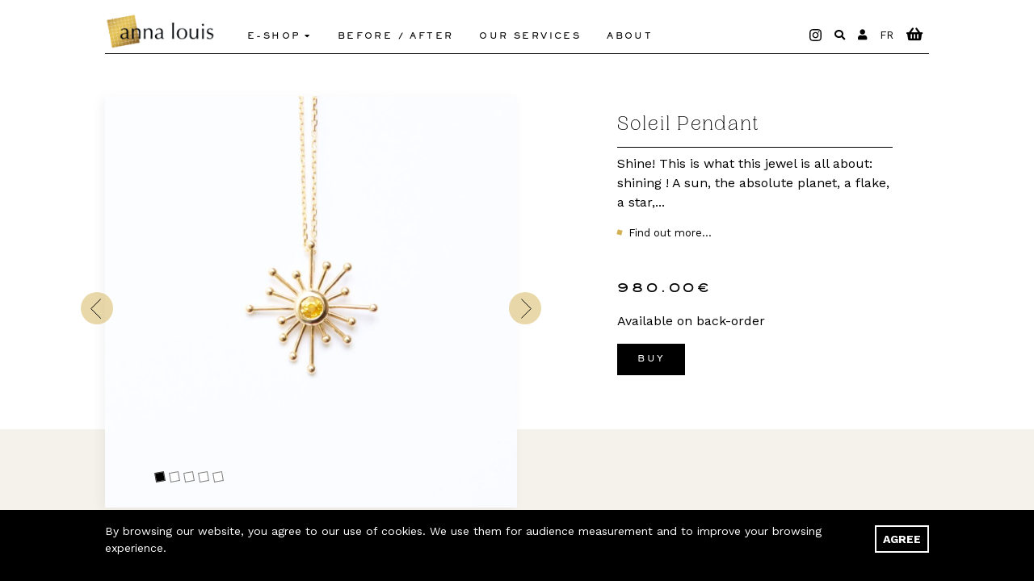

--- FILE ---
content_type: text/html; charset=UTF-8
request_url: https://annalouis.com/en/product/soleil-pendant-4/
body_size: 26725
content:
<!DOCTYPE html>
<html lang="en-GB">

<head>

	<!-- Global site tag (gtag.js) - Google Analytics -->
	<script async src="https://www.googletagmanager.com/gtag/js?id=G-6F7PB7YVWP"></script>
	<script>
		window.dataLayer = window.dataLayer || [];

		function gtag() {
			dataLayer.push(arguments);
		}
		gtag('js', new Date());
		gtag('config', 'AW-377164641');
		gtag('config', 'G-6F7PB7YVWP');
	</script>
	<!-- / Global site tag (gtag.js) - Google Analytics -->

	<meta charset="UTF-8">
	<meta http-equiv="x-ua-compatible" content="ie=edge">

	<title>
		Soleil Pendant - Anna Louis Paris	</title>

	<meta name="viewport" content="width=device-width, initial-scale=1">
	<link rel="profile" href="http://gmpg.org/xfn/11">

	<link href="https://fonts.googleapis.com/css2?family=Work+Sans:ital,wght@0,400;0,700;1,400&display=swap"
		rel="stylesheet">

	<!-- favicon -->
	<link rel="apple-touch-icon" sizes="180x180" href="/apple-touch-icon.png">
	<link rel="icon" type="image/png" sizes="32x32" href="/favicon-32x32.png">
	<link rel="icon" type="image/png" sizes="16x16" href="/favicon-16x16.png">
	<link rel="manifest" href="/site.webmanifest">
	<link rel="mask-icon" href="/safari-pinned-tab.svg" color="#5bbad5">
	<meta name="msapplication-TileColor" content="#da532c">
	<meta name="theme-color" content="#ffffff">
	<!-- / favicon -->

	<style>
		.lazyload,
		.lazyloading,
		.imgload {
			opacity: 0;
		}

		.lazyloaded,
		.imgloaded {
			opacity: 1;
			transition: opacity 300ms;
		}

		img.lazyload:not([src]) {
			visibility: hidden;
		}
	</style>

	<meta name='robots' content='index, follow, max-image-preview:large, max-snippet:-1, max-video-preview:-1' />
<link rel="alternate" href="https://annalouis.com/produit/pendentif-soleil-jaune/" hreflang="fr" />
<link rel="alternate" href="https://annalouis.com/en/product/soleil-pendant-4/" hreflang="en" />

	<!-- This site is optimized with the Yoast SEO plugin v26.5 - https://yoast.com/wordpress/plugins/seo/ -->
	<link rel="canonical" href="https://annalouis.com/en/product/soleil-pendant-4/" />
	<meta property="og:locale" content="en_GB" />
	<meta property="og:locale:alternate" content="fr_FR" />
	<meta property="og:type" content="article" />
	<meta property="og:title" content="Soleil Pendant - Anna Louis Paris" />
	<meta property="og:description" content="Shine! This is what this jewel is all about: shining ! A sun, the absolute planet, a flake, a star, the cardinal points, an episcopal inspiration or the French ornamental influence of Louis XIV, and you? And you? Which of these do you feel like wearing ? 18Kt gold 750/1000th pendant 2,40 grams, set with [&hellip;]" />
	<meta property="og:url" content="https://annalouis.com/en/product/soleil-pendant-4/" />
	<meta property="og:site_name" content="Anna Louis Paris" />
	<meta property="article:publisher" content="https://www.facebook.com/AnnaLouis84/" />
	<meta property="article:modified_time" content="2025-12-12T14:30:34+00:00" />
	<meta property="og:image" content="https://annalouis.com/wp-content/uploads/2022/04/PS-saoleil-SAF-J.jpeg" />
	<meta property="og:image:width" content="1280" />
	<meta property="og:image:height" content="1280" />
	<meta property="og:image:type" content="image/jpeg" />
	<meta name="twitter:card" content="summary_large_image" />
	<script type="application/ld+json" class="yoast-schema-graph">{"@context":"https://schema.org","@graph":[{"@type":"WebPage","@id":"https://annalouis.com/en/product/soleil-pendant-4/","url":"https://annalouis.com/en/product/soleil-pendant-4/","name":"Soleil Pendant - Anna Louis Paris","isPartOf":{"@id":"https://annalouis.com/en/#website"},"primaryImageOfPage":{"@id":"https://annalouis.com/en/product/soleil-pendant-4/#primaryimage"},"image":{"@id":"https://annalouis.com/en/product/soleil-pendant-4/#primaryimage"},"thumbnailUrl":"https://annalouis.com/wp-content/uploads/2022/04/PS-saoleil-SAF-J.jpeg","datePublished":"2022-04-12T15:36:55+00:00","dateModified":"2025-12-12T14:30:34+00:00","breadcrumb":{"@id":"https://annalouis.com/en/product/soleil-pendant-4/#breadcrumb"},"inLanguage":"en-GB","potentialAction":[{"@type":"ReadAction","target":["https://annalouis.com/en/product/soleil-pendant-4/"]}]},{"@type":"ImageObject","inLanguage":"en-GB","@id":"https://annalouis.com/en/product/soleil-pendant-4/#primaryimage","url":"https://annalouis.com/wp-content/uploads/2022/04/PS-saoleil-SAF-J.jpeg","contentUrl":"https://annalouis.com/wp-content/uploads/2022/04/PS-saoleil-SAF-J.jpeg","width":1280,"height":1280},{"@type":"BreadcrumbList","@id":"https://annalouis.com/en/product/soleil-pendant-4/#breadcrumb","itemListElement":[{"@type":"ListItem","position":1,"name":"Accueil","item":"https://annalouis.com/en/"},{"@type":"ListItem","position":2,"name":"Shop","item":"https://annalouis.com/en/shop/"},{"@type":"ListItem","position":3,"name":"Soleil Pendant"}]},{"@type":"WebSite","@id":"https://annalouis.com/en/#website","url":"https://annalouis.com/en/","name":"Anna Louis Paris","description":"Joaillerie &amp; petites tentations – Vente en ligne &amp; en boutique, luxe &amp; éthique s&#039;y conjuguent dans une atmosphère chic &amp; décontractée.","publisher":{"@id":"https://annalouis.com/en/#organization"},"potentialAction":[{"@type":"SearchAction","target":{"@type":"EntryPoint","urlTemplate":"https://annalouis.com/en/?s={search_term_string}"},"query-input":{"@type":"PropertyValueSpecification","valueRequired":true,"valueName":"search_term_string"}}],"inLanguage":"en-GB"},{"@type":"Organization","@id":"https://annalouis.com/en/#organization","name":"Anna Louis","url":"https://annalouis.com/en/","logo":{"@type":"ImageObject","inLanguage":"en-GB","@id":"https://annalouis.com/en/#/schema/logo/image/","url":"https://annalouis.com/wp-content/uploads/2020/10/logo-anna-louis-2.png","contentUrl":"https://annalouis.com/wp-content/uploads/2020/10/logo-anna-louis-2.png","width":640,"height":216,"caption":"Anna Louis"},"image":{"@id":"https://annalouis.com/en/#/schema/logo/image/"},"sameAs":["https://www.facebook.com/AnnaLouis84/","https://www.instagram.com/annalouisparis/"]}]}</script>
	<!-- / Yoast SEO plugin. -->


<link rel='dns-prefetch' href='//www.googletagmanager.com' />
<link rel='dns-prefetch' href='//capi-automation.s3.us-east-2.amazonaws.com' />
<link rel="alternate" title="oEmbed (JSON)" type="application/json+oembed" href="https://annalouis.com/wp-json/oembed/1.0/embed?url=https%3A%2F%2Fannalouis.com%2Fen%2Fproduct%2Fsoleil-pendant-4%2F&#038;lang=en" />
<link rel="alternate" title="oEmbed (XML)" type="text/xml+oembed" href="https://annalouis.com/wp-json/oembed/1.0/embed?url=https%3A%2F%2Fannalouis.com%2Fen%2Fproduct%2Fsoleil-pendant-4%2F&#038;format=xml&#038;lang=en" />
<style id='wp-img-auto-sizes-contain-inline-css' type='text/css'>
img:is([sizes=auto i],[sizes^="auto," i]){contain-intrinsic-size:3000px 1500px}
/*# sourceURL=wp-img-auto-sizes-contain-inline-css */
</style>
<style id='wp-emoji-styles-inline-css' type='text/css'>

	img.wp-smiley, img.emoji {
		display: inline !important;
		border: none !important;
		box-shadow: none !important;
		height: 1em !important;
		width: 1em !important;
		margin: 0 0.07em !important;
		vertical-align: -0.1em !important;
		background: none !important;
		padding: 0 !important;
	}
/*# sourceURL=wp-emoji-styles-inline-css */
</style>
<style id='wp-block-library-inline-css' type='text/css'>
:root{--wp-block-synced-color:#7a00df;--wp-block-synced-color--rgb:122,0,223;--wp-bound-block-color:var(--wp-block-synced-color);--wp-editor-canvas-background:#ddd;--wp-admin-theme-color:#007cba;--wp-admin-theme-color--rgb:0,124,186;--wp-admin-theme-color-darker-10:#006ba1;--wp-admin-theme-color-darker-10--rgb:0,107,160.5;--wp-admin-theme-color-darker-20:#005a87;--wp-admin-theme-color-darker-20--rgb:0,90,135;--wp-admin-border-width-focus:2px}@media (min-resolution:192dpi){:root{--wp-admin-border-width-focus:1.5px}}.wp-element-button{cursor:pointer}:root .has-very-light-gray-background-color{background-color:#eee}:root .has-very-dark-gray-background-color{background-color:#313131}:root .has-very-light-gray-color{color:#eee}:root .has-very-dark-gray-color{color:#313131}:root .has-vivid-green-cyan-to-vivid-cyan-blue-gradient-background{background:linear-gradient(135deg,#00d084,#0693e3)}:root .has-purple-crush-gradient-background{background:linear-gradient(135deg,#34e2e4,#4721fb 50%,#ab1dfe)}:root .has-hazy-dawn-gradient-background{background:linear-gradient(135deg,#faaca8,#dad0ec)}:root .has-subdued-olive-gradient-background{background:linear-gradient(135deg,#fafae1,#67a671)}:root .has-atomic-cream-gradient-background{background:linear-gradient(135deg,#fdd79a,#004a59)}:root .has-nightshade-gradient-background{background:linear-gradient(135deg,#330968,#31cdcf)}:root .has-midnight-gradient-background{background:linear-gradient(135deg,#020381,#2874fc)}:root{--wp--preset--font-size--normal:16px;--wp--preset--font-size--huge:42px}.has-regular-font-size{font-size:1em}.has-larger-font-size{font-size:2.625em}.has-normal-font-size{font-size:var(--wp--preset--font-size--normal)}.has-huge-font-size{font-size:var(--wp--preset--font-size--huge)}.has-text-align-center{text-align:center}.has-text-align-left{text-align:left}.has-text-align-right{text-align:right}.has-fit-text{white-space:nowrap!important}#end-resizable-editor-section{display:none}.aligncenter{clear:both}.items-justified-left{justify-content:flex-start}.items-justified-center{justify-content:center}.items-justified-right{justify-content:flex-end}.items-justified-space-between{justify-content:space-between}.screen-reader-text{border:0;clip-path:inset(50%);height:1px;margin:-1px;overflow:hidden;padding:0;position:absolute;width:1px;word-wrap:normal!important}.screen-reader-text:focus{background-color:#ddd;clip-path:none;color:#444;display:block;font-size:1em;height:auto;left:5px;line-height:normal;padding:15px 23px 14px;text-decoration:none;top:5px;width:auto;z-index:100000}html :where(.has-border-color){border-style:solid}html :where([style*=border-top-color]){border-top-style:solid}html :where([style*=border-right-color]){border-right-style:solid}html :where([style*=border-bottom-color]){border-bottom-style:solid}html :where([style*=border-left-color]){border-left-style:solid}html :where([style*=border-width]){border-style:solid}html :where([style*=border-top-width]){border-top-style:solid}html :where([style*=border-right-width]){border-right-style:solid}html :where([style*=border-bottom-width]){border-bottom-style:solid}html :where([style*=border-left-width]){border-left-style:solid}html :where(img[class*=wp-image-]){height:auto;max-width:100%}:where(figure){margin:0 0 1em}html :where(.is-position-sticky){--wp-admin--admin-bar--position-offset:var(--wp-admin--admin-bar--height,0px)}@media screen and (max-width:600px){html :where(.is-position-sticky){--wp-admin--admin-bar--position-offset:0px}}

/*# sourceURL=wp-block-library-inline-css */
</style><link rel='stylesheet' id='wc-blocks-style-css' href='https://annalouis.com/wp-content/plugins/woocommerce/assets/client/blocks/wc-blocks.css?ver=wc-10.3.7' type='text/css' media='all' />
<style id='global-styles-inline-css' type='text/css'>
:root{--wp--preset--aspect-ratio--square: 1;--wp--preset--aspect-ratio--4-3: 4/3;--wp--preset--aspect-ratio--3-4: 3/4;--wp--preset--aspect-ratio--3-2: 3/2;--wp--preset--aspect-ratio--2-3: 2/3;--wp--preset--aspect-ratio--16-9: 16/9;--wp--preset--aspect-ratio--9-16: 9/16;--wp--preset--color--black: #000000;--wp--preset--color--cyan-bluish-gray: #abb8c3;--wp--preset--color--white: #ffffff;--wp--preset--color--pale-pink: #f78da7;--wp--preset--color--vivid-red: #cf2e2e;--wp--preset--color--luminous-vivid-orange: #ff6900;--wp--preset--color--luminous-vivid-amber: #fcb900;--wp--preset--color--light-green-cyan: #7bdcb5;--wp--preset--color--vivid-green-cyan: #00d084;--wp--preset--color--pale-cyan-blue: #8ed1fc;--wp--preset--color--vivid-cyan-blue: #0693e3;--wp--preset--color--vivid-purple: #9b51e0;--wp--preset--gradient--vivid-cyan-blue-to-vivid-purple: linear-gradient(135deg,rgb(6,147,227) 0%,rgb(155,81,224) 100%);--wp--preset--gradient--light-green-cyan-to-vivid-green-cyan: linear-gradient(135deg,rgb(122,220,180) 0%,rgb(0,208,130) 100%);--wp--preset--gradient--luminous-vivid-amber-to-luminous-vivid-orange: linear-gradient(135deg,rgb(252,185,0) 0%,rgb(255,105,0) 100%);--wp--preset--gradient--luminous-vivid-orange-to-vivid-red: linear-gradient(135deg,rgb(255,105,0) 0%,rgb(207,46,46) 100%);--wp--preset--gradient--very-light-gray-to-cyan-bluish-gray: linear-gradient(135deg,rgb(238,238,238) 0%,rgb(169,184,195) 100%);--wp--preset--gradient--cool-to-warm-spectrum: linear-gradient(135deg,rgb(74,234,220) 0%,rgb(151,120,209) 20%,rgb(207,42,186) 40%,rgb(238,44,130) 60%,rgb(251,105,98) 80%,rgb(254,248,76) 100%);--wp--preset--gradient--blush-light-purple: linear-gradient(135deg,rgb(255,206,236) 0%,rgb(152,150,240) 100%);--wp--preset--gradient--blush-bordeaux: linear-gradient(135deg,rgb(254,205,165) 0%,rgb(254,45,45) 50%,rgb(107,0,62) 100%);--wp--preset--gradient--luminous-dusk: linear-gradient(135deg,rgb(255,203,112) 0%,rgb(199,81,192) 50%,rgb(65,88,208) 100%);--wp--preset--gradient--pale-ocean: linear-gradient(135deg,rgb(255,245,203) 0%,rgb(182,227,212) 50%,rgb(51,167,181) 100%);--wp--preset--gradient--electric-grass: linear-gradient(135deg,rgb(202,248,128) 0%,rgb(113,206,126) 100%);--wp--preset--gradient--midnight: linear-gradient(135deg,rgb(2,3,129) 0%,rgb(40,116,252) 100%);--wp--preset--font-size--small: 13px;--wp--preset--font-size--medium: 20px;--wp--preset--font-size--large: 36px;--wp--preset--font-size--x-large: 42px;--wp--preset--spacing--20: 0.44rem;--wp--preset--spacing--30: 0.67rem;--wp--preset--spacing--40: 1rem;--wp--preset--spacing--50: 1.5rem;--wp--preset--spacing--60: 2.25rem;--wp--preset--spacing--70: 3.38rem;--wp--preset--spacing--80: 5.06rem;--wp--preset--shadow--natural: 6px 6px 9px rgba(0, 0, 0, 0.2);--wp--preset--shadow--deep: 12px 12px 50px rgba(0, 0, 0, 0.4);--wp--preset--shadow--sharp: 6px 6px 0px rgba(0, 0, 0, 0.2);--wp--preset--shadow--outlined: 6px 6px 0px -3px rgb(255, 255, 255), 6px 6px rgb(0, 0, 0);--wp--preset--shadow--crisp: 6px 6px 0px rgb(0, 0, 0);}:where(.is-layout-flex){gap: 0.5em;}:where(.is-layout-grid){gap: 0.5em;}body .is-layout-flex{display: flex;}.is-layout-flex{flex-wrap: wrap;align-items: center;}.is-layout-flex > :is(*, div){margin: 0;}body .is-layout-grid{display: grid;}.is-layout-grid > :is(*, div){margin: 0;}:where(.wp-block-columns.is-layout-flex){gap: 2em;}:where(.wp-block-columns.is-layout-grid){gap: 2em;}:where(.wp-block-post-template.is-layout-flex){gap: 1.25em;}:where(.wp-block-post-template.is-layout-grid){gap: 1.25em;}.has-black-color{color: var(--wp--preset--color--black) !important;}.has-cyan-bluish-gray-color{color: var(--wp--preset--color--cyan-bluish-gray) !important;}.has-white-color{color: var(--wp--preset--color--white) !important;}.has-pale-pink-color{color: var(--wp--preset--color--pale-pink) !important;}.has-vivid-red-color{color: var(--wp--preset--color--vivid-red) !important;}.has-luminous-vivid-orange-color{color: var(--wp--preset--color--luminous-vivid-orange) !important;}.has-luminous-vivid-amber-color{color: var(--wp--preset--color--luminous-vivid-amber) !important;}.has-light-green-cyan-color{color: var(--wp--preset--color--light-green-cyan) !important;}.has-vivid-green-cyan-color{color: var(--wp--preset--color--vivid-green-cyan) !important;}.has-pale-cyan-blue-color{color: var(--wp--preset--color--pale-cyan-blue) !important;}.has-vivid-cyan-blue-color{color: var(--wp--preset--color--vivid-cyan-blue) !important;}.has-vivid-purple-color{color: var(--wp--preset--color--vivid-purple) !important;}.has-black-background-color{background-color: var(--wp--preset--color--black) !important;}.has-cyan-bluish-gray-background-color{background-color: var(--wp--preset--color--cyan-bluish-gray) !important;}.has-white-background-color{background-color: var(--wp--preset--color--white) !important;}.has-pale-pink-background-color{background-color: var(--wp--preset--color--pale-pink) !important;}.has-vivid-red-background-color{background-color: var(--wp--preset--color--vivid-red) !important;}.has-luminous-vivid-orange-background-color{background-color: var(--wp--preset--color--luminous-vivid-orange) !important;}.has-luminous-vivid-amber-background-color{background-color: var(--wp--preset--color--luminous-vivid-amber) !important;}.has-light-green-cyan-background-color{background-color: var(--wp--preset--color--light-green-cyan) !important;}.has-vivid-green-cyan-background-color{background-color: var(--wp--preset--color--vivid-green-cyan) !important;}.has-pale-cyan-blue-background-color{background-color: var(--wp--preset--color--pale-cyan-blue) !important;}.has-vivid-cyan-blue-background-color{background-color: var(--wp--preset--color--vivid-cyan-blue) !important;}.has-vivid-purple-background-color{background-color: var(--wp--preset--color--vivid-purple) !important;}.has-black-border-color{border-color: var(--wp--preset--color--black) !important;}.has-cyan-bluish-gray-border-color{border-color: var(--wp--preset--color--cyan-bluish-gray) !important;}.has-white-border-color{border-color: var(--wp--preset--color--white) !important;}.has-pale-pink-border-color{border-color: var(--wp--preset--color--pale-pink) !important;}.has-vivid-red-border-color{border-color: var(--wp--preset--color--vivid-red) !important;}.has-luminous-vivid-orange-border-color{border-color: var(--wp--preset--color--luminous-vivid-orange) !important;}.has-luminous-vivid-amber-border-color{border-color: var(--wp--preset--color--luminous-vivid-amber) !important;}.has-light-green-cyan-border-color{border-color: var(--wp--preset--color--light-green-cyan) !important;}.has-vivid-green-cyan-border-color{border-color: var(--wp--preset--color--vivid-green-cyan) !important;}.has-pale-cyan-blue-border-color{border-color: var(--wp--preset--color--pale-cyan-blue) !important;}.has-vivid-cyan-blue-border-color{border-color: var(--wp--preset--color--vivid-cyan-blue) !important;}.has-vivid-purple-border-color{border-color: var(--wp--preset--color--vivid-purple) !important;}.has-vivid-cyan-blue-to-vivid-purple-gradient-background{background: var(--wp--preset--gradient--vivid-cyan-blue-to-vivid-purple) !important;}.has-light-green-cyan-to-vivid-green-cyan-gradient-background{background: var(--wp--preset--gradient--light-green-cyan-to-vivid-green-cyan) !important;}.has-luminous-vivid-amber-to-luminous-vivid-orange-gradient-background{background: var(--wp--preset--gradient--luminous-vivid-amber-to-luminous-vivid-orange) !important;}.has-luminous-vivid-orange-to-vivid-red-gradient-background{background: var(--wp--preset--gradient--luminous-vivid-orange-to-vivid-red) !important;}.has-very-light-gray-to-cyan-bluish-gray-gradient-background{background: var(--wp--preset--gradient--very-light-gray-to-cyan-bluish-gray) !important;}.has-cool-to-warm-spectrum-gradient-background{background: var(--wp--preset--gradient--cool-to-warm-spectrum) !important;}.has-blush-light-purple-gradient-background{background: var(--wp--preset--gradient--blush-light-purple) !important;}.has-blush-bordeaux-gradient-background{background: var(--wp--preset--gradient--blush-bordeaux) !important;}.has-luminous-dusk-gradient-background{background: var(--wp--preset--gradient--luminous-dusk) !important;}.has-pale-ocean-gradient-background{background: var(--wp--preset--gradient--pale-ocean) !important;}.has-electric-grass-gradient-background{background: var(--wp--preset--gradient--electric-grass) !important;}.has-midnight-gradient-background{background: var(--wp--preset--gradient--midnight) !important;}.has-small-font-size{font-size: var(--wp--preset--font-size--small) !important;}.has-medium-font-size{font-size: var(--wp--preset--font-size--medium) !important;}.has-large-font-size{font-size: var(--wp--preset--font-size--large) !important;}.has-x-large-font-size{font-size: var(--wp--preset--font-size--x-large) !important;}
/*# sourceURL=global-styles-inline-css */
</style>

<style id='classic-theme-styles-inline-css' type='text/css'>
/*! This file is auto-generated */
.wp-block-button__link{color:#fff;background-color:#32373c;border-radius:9999px;box-shadow:none;text-decoration:none;padding:calc(.667em + 2px) calc(1.333em + 2px);font-size:1.125em}.wp-block-file__button{background:#32373c;color:#fff;text-decoration:none}
/*# sourceURL=/wp-includes/css/classic-themes.min.css */
</style>
<link rel='stylesheet' id='mailjet-front-css' href='https://annalouis.com/wp-content/plugins/mailjet-for-wordpress/src/front/css/mailjet-front.css?ver=6.9' type='text/css' media='all' />
<style id='woocommerce-inline-inline-css' type='text/css'>
.woocommerce form .form-row .required { visibility: visible; }
/*# sourceURL=woocommerce-inline-inline-css */
</style>
<link rel='stylesheet' id='brands-styles-css' href='https://annalouis.com/wp-content/plugins/woocommerce/assets/css/brands.css?ver=10.3.7' type='text/css' media='all' />
<link rel='stylesheet' id='starter-styles-css' href='https://annalouis.com/wp-content/themes/annalouis/style.css?ver=1765201866' type='text/css' media='all' />
<link rel='stylesheet' id='wp_mailjet_form_builder_widget-widget-front-styles-css' href='https://annalouis.com/wp-content/plugins/mailjet-for-wordpress/src/widgetformbuilder/css/front-widget.css?ver=6.1.6' type='text/css' media='all' />
<script type="text/javascript" id="woocommerce-google-analytics-integration-gtag-js-after">
/* <![CDATA[ */
/* Google Analytics for WooCommerce (gtag.js) */
					window.dataLayer = window.dataLayer || [];
					function gtag(){dataLayer.push(arguments);}
					// Set up default consent state.
					for ( const mode of [{"analytics_storage":"denied","ad_storage":"denied","ad_user_data":"denied","ad_personalization":"denied","region":["AT","BE","BG","HR","CY","CZ","DK","EE","FI","FR","DE","GR","HU","IS","IE","IT","LV","LI","LT","LU","MT","NL","NO","PL","PT","RO","SK","SI","ES","SE","GB","CH"]}] || [] ) {
						gtag( "consent", "default", { "wait_for_update": 500, ...mode } );
					}
					gtag("js", new Date());
					gtag("set", "developer_id.dOGY3NW", true);
					gtag("config", "G-VTDJJHKGZG", {"track_404":true,"allow_google_signals":true,"logged_in":false,"linker":{"domains":[],"allow_incoming":false},"custom_map":{"dimension1":"logged_in"}});
//# sourceURL=woocommerce-google-analytics-integration-gtag-js-after
/* ]]> */
</script>
<script type="text/javascript" src="https://annalouis.com/wp-includes/js/jquery/jquery.min.js?ver=3.7.1" id="jquery-core-js"></script>
<script type="text/javascript" src="https://annalouis.com/wp-includes/js/jquery/jquery-migrate.min.js?ver=3.4.1" id="jquery-migrate-js"></script>
<script type="text/javascript" src="https://annalouis.com/wp-content/plugins/woocommerce/assets/js/flexslider/jquery.flexslider.min.js?ver=2.7.2-wc.10.3.7" id="wc-flexslider-js" defer="defer" data-wp-strategy="defer"></script>
<script type="text/javascript" id="wc-single-product-js-extra">
/* <![CDATA[ */
var wc_single_product_params = {"i18n_required_rating_text":"Please select a rating","i18n_rating_options":["1 of 5 stars","2 of 5 stars","3 of 5 stars","4 of 5 stars","5 of 5 stars"],"i18n_product_gallery_trigger_text":"View full-screen image gallery","review_rating_required":"yes","flexslider":{"rtl":false,"animation":"slide","smoothHeight":true,"directionNav":true,"controlNav":"thumbnails","slideshow":false,"animationSpeed":500,"animationLoop":false,"allowOneSlide":false,"prevText":"\u003Csvg xmlns=\"http://www.w3.org/2000/svg\" width=\"13.304\" height=\"25.195\"\u003E\u003Cpath d=\"M12.951.353L.707 12.597l12.244 12.244\" fill=\"none\" stroke=\"#000\"/\u003E\u003C/svg\u003E","nextText":"\u003Csvg xmlns=\"http://www.w3.org/2000/svg\" viewBox=\"0 0 13.305 25.195\"\u003E\u003Cpath d=\"M.353 24.842l12.244-12.244L.353.354\" fill=\"none\" stroke=\"#000\"/\u003E\u003C/svg\u003E"},"zoom_enabled":"","zoom_options":[],"photoswipe_enabled":"","photoswipe_options":{"shareEl":false,"closeOnScroll":false,"history":false,"hideAnimationDuration":0,"showAnimationDuration":0},"flexslider_enabled":"1"};
//# sourceURL=wc-single-product-js-extra
/* ]]> */
</script>
<script type="text/javascript" src="https://annalouis.com/wp-content/plugins/woocommerce/assets/js/frontend/single-product.min.js?ver=10.3.7" id="wc-single-product-js" defer="defer" data-wp-strategy="defer"></script>
<script type="text/javascript" src="https://annalouis.com/wp-content/plugins/woocommerce/assets/js/jquery-blockui/jquery.blockUI.min.js?ver=2.7.0-wc.10.3.7" id="wc-jquery-blockui-js" defer="defer" data-wp-strategy="defer"></script>
<script type="text/javascript" src="https://annalouis.com/wp-content/plugins/woocommerce/assets/js/js-cookie/js.cookie.min.js?ver=2.1.4-wc.10.3.7" id="wc-js-cookie-js" defer="defer" data-wp-strategy="defer"></script>
<script type="text/javascript" id="woocommerce-js-extra">
/* <![CDATA[ */
var woocommerce_params = {"ajax_url":"/wp-admin/admin-ajax.php","wc_ajax_url":"/en/?wc-ajax=%%endpoint%%","i18n_password_show":"Show password","i18n_password_hide":"Hide password"};
//# sourceURL=woocommerce-js-extra
/* ]]> */
</script>
<script type="text/javascript" src="https://annalouis.com/wp-content/plugins/woocommerce/assets/js/frontend/woocommerce.min.js?ver=10.3.7" id="woocommerce-js" defer="defer" data-wp-strategy="defer"></script>
<script type="text/javascript" id="wc-cart-fragments-js-extra">
/* <![CDATA[ */
var wc_cart_fragments_params = {"ajax_url":"/wp-admin/admin-ajax.php","wc_ajax_url":"/en/?wc-ajax=%%endpoint%%","cart_hash_key":"wc_cart_hash_7f476bd91cb6acee2e46b80c0adcaa60","fragment_name":"wc_fragments_7f476bd91cb6acee2e46b80c0adcaa60","request_timeout":"5000"};
//# sourceURL=wc-cart-fragments-js-extra
/* ]]> */
</script>
<script type="text/javascript" src="https://annalouis.com/wp-content/plugins/woocommerce/assets/js/frontend/cart-fragments.min.js?ver=10.3.7" id="wc-cart-fragments-js" defer="defer" data-wp-strategy="defer"></script>
<link rel="https://api.w.org/" href="https://annalouis.com/wp-json/" /><link rel="alternate" title="JSON" type="application/json" href="https://annalouis.com/wp-json/wp/v2/product/4489" /><link rel="EditURI" type="application/rsd+xml" title="RSD" href="https://annalouis.com/xmlrpc.php?rsd" />
<meta name="generator" content="WordPress 6.9" />
<meta name="generator" content="WooCommerce 10.3.7" />
<link rel='shortlink' href='https://annalouis.com/?p=4489' />
		<style>
			/* Style des flèches */
			.woocommerce-product-gallery .flex-direction-nav a {
				position: absolute;
				font-size: 0;
				line-height: 0;
				width: 40px;
				height: 40px;
				border-radius: 20px;
				background-color: rgba(211, 177, 84, 0.5);
				top: 50%;
				margin-top: -12px;
				z-index: 10;
				transition: background-color 150ms;
				display: flex;
				align-items: center;
				justify-content: center;
			}

			.woocommerce-product-gallery .flex-direction-nav a svg {
				width: 13px;
				height: 25px;
			}

			.woocommerce-product-gallery .flex-direction-nav .flex-prev svg {
				margin-left: -3px;
			}

			.woocommerce-product-gallery .flex-direction-nav .flex-next svg {
				margin-left: 3px;
			}

			.woocommerce-product-gallery .flex-direction-nav a:focus {
				outline: none;
			}

			.woocommerce-product-gallery .flex-direction-nav a:hover {
				background-color: rgba(211, 177, 84, 1);
			}

			.woocommerce-product-gallery .flex-direction-nav .flex-prev {
				left: -20px;
			}

			.woocommerce-product-gallery .flex-direction-nav .flex-next {
				right: -20px;
			}

			@media (min-width: 768px) {
				.woocommerce-product-gallery .flex-direction-nav .flex-prev {
					left: -30px;
				}

				.woocommerce-product-gallery .flex-direction-nav .flex-next {
					right: -30px;
				}
			}
		</style>
	<noscript><style>.woocommerce-product-gallery{ opacity: 1 !important; }</style></noscript>
				<script  type="text/javascript">
				!function(f,b,e,v,n,t,s){if(f.fbq)return;n=f.fbq=function(){n.callMethod?
					n.callMethod.apply(n,arguments):n.queue.push(arguments)};if(!f._fbq)f._fbq=n;
					n.push=n;n.loaded=!0;n.version='2.0';n.queue=[];t=b.createElement(e);t.async=!0;
					t.src=v;s=b.getElementsByTagName(e)[0];s.parentNode.insertBefore(t,s)}(window,
					document,'script','https://connect.facebook.net/en_US/fbevents.js');
			</script>
			<!-- WooCommerce Facebook Integration Begin -->
			<script  type="text/javascript">

				fbq('init', '2228813347255697', {}, {
    "agent": "woocommerce_0-10.3.7-3.5.14"
});

				document.addEventListener( 'DOMContentLoaded', function() {
					// Insert placeholder for events injected when a product is added to the cart through AJAX.
					document.body.insertAdjacentHTML( 'beforeend', '<div class=\"wc-facebook-pixel-event-placeholder\"></div>' );
				}, false );

			</script>
			<!-- WooCommerce Facebook Integration End -->
			
</head>



<body class="wp-singular product-template-default single single-product postid-4489 wp-theme-annalouis theme-annalouis woocommerce woocommerce-page woocommerce-no-js">

	<div class="site flex flex-col min-h-screen">

		<header class="site-header fixed z-50 text-black w-full">

			
			<div class="container py-4 420:pb-1 flex flex-wrap items-center border-black border-b">

				<h1 class="logo">
					<a href="https://annalouis.com/en/">
						<img src="https://annalouis.com/wp-content/themes/annalouis/assets/img/logo-anna-louis.png"
							alt="Anna Louis - Paris - Bijoux">
					</a>
				</h1>

				<div class="mt-3 flex flex-1">

					<nav id="menu"
						class="hidden fixed left-0 w-full lg:static lg:block uppercase font-label text-10 tracking-24 leading-none">

						<ul class="menu-list flex flex-wrap items-center"><li id="menu-item-2607" class="menu-item menu-item-type-taxonomy menu-item-object-product_cat menu-item-has-children menu-item-2607"><a href="https://annalouis.com/en/categorie-produit/news/">E-shop</a>
<div class='sub-menu-wrap'><div class='w-full'><ul class='sub-menu'>
	<li id="menu-item-4337" class="menu-item menu-item-type-taxonomy menu-item-object-product_cat menu-item-has-children menu-item-4337"><a href="https://annalouis.com/categorie-produit/nouveautes/">News</a>
	<div class='sub-menu-wrap'><div class='w-full'><ul class='sub-menu'>
		<li id="menu-item-4341" class="menu-item menu-item-type-taxonomy menu-item-object-product_cat menu-item-4341"><a href="https://annalouis.com/categorie-produit/les-iconiques/">Iconics</a></li>
		<li id="menu-item-4566" class="menu-item menu-item-type-taxonomy menu-item-object-product_cat menu-item-4566"><a href="https://annalouis.com/categorie-produit/les-diamants/">Diamonds</a></li>
		<li id="menu-item-4567" class="menu-item menu-item-type-taxonomy menu-item-object-product_cat menu-item-4567"><a href="https://annalouis.com/categorie-produit/les-perles/">Pearls</a></li>
		<li id="menu-item-4339" class="menu-item menu-item-type-taxonomy menu-item-object-product_cat menu-item-4339"><a href="https://annalouis.com/categorie-produit/la-vie-en-couleurs/">In Colors</a></li>
		<li id="menu-item-4338" class="menu-item menu-item-type-taxonomy menu-item-object-product_cat menu-item-4338"><a href="https://annalouis.com/categorie-produit/carte-cadeau/">Gift Cards</a></li>
	</ul></div></div>
</li>
	<li id="menu-item-2588" class="menu-item menu-item-type-taxonomy menu-item-object-product_cat current-product-ancestor menu-item-has-children menu-item-2588"><a href="https://annalouis.com/en/categorie-produit/fine-jewelry/">Fine Jewelry</a>
	<div class='sub-menu-wrap'><div class='w-full'><ul class='sub-menu'>
		<li id="menu-item-2595" class="menu-item menu-item-type-taxonomy menu-item-object-product_cat menu-item-2595"><a href="https://annalouis.com/en/categorie-produit/fine-jewelry/rings/">Rings</a></li>
		<li id="menu-item-2593" class="menu-item menu-item-type-taxonomy menu-item-object-product_cat menu-item-2593"><a href="https://annalouis.com/en/categorie-produit/fine-jewelry/earrings/">Earrings</a></li>
		<li id="menu-item-2592" class="menu-item menu-item-type-taxonomy menu-item-object-product_cat menu-item-2592"><a href="https://annalouis.com/en/categorie-produit/fine-jewelry/charms/">Charms</a></li>
		<li id="menu-item-2594" class="menu-item menu-item-type-taxonomy menu-item-object-product_cat current-product-ancestor current-menu-parent current-product-parent menu-item-2594"><a href="https://annalouis.com/en/categorie-produit/fine-jewelry/necklaces/">Necklaces</a></li>
		<li id="menu-item-2591" class="menu-item menu-item-type-taxonomy menu-item-object-product_cat current-product-ancestor current-menu-parent current-product-parent menu-item-2591"><a href="https://annalouis.com/en/categorie-produit/fine-jewelry/chains-and-pendants/">Chains and Pendants</a></li>
		<li id="menu-item-2590" class="menu-item menu-item-type-taxonomy menu-item-object-product_cat menu-item-2590"><a href="https://annalouis.com/en/categorie-produit/fine-jewelry/bracelets/">Bracelets</a></li>
		<li id="menu-item-2604" class="menu-item menu-item-type-taxonomy menu-item-object-product_cat menu-item-2604"><a href="https://annalouis.com/en/categorie-produit/one-of-a-kind/">One of a kind</a></li>
	</ul></div></div>
</li>
	<li id="menu-item-2589" class="menu-item menu-item-type-taxonomy menu-item-object-product_cat menu-item-has-children menu-item-2589"><a href="https://annalouis.com/en/categorie-produit/little-temptations/">Little Temptations</a>
	<div class='sub-menu-wrap'><div class='w-full'><ul class='sub-menu'>
		<li id="menu-item-2603" class="menu-item menu-item-type-taxonomy menu-item-object-product_cat menu-item-2603"><a href="https://annalouis.com/en/categorie-produit/little-temptations/rings-little-temptations/">Rings</a></li>
		<li id="menu-item-2599" class="menu-item menu-item-type-taxonomy menu-item-object-product_cat menu-item-2599"><a href="https://annalouis.com/en/categorie-produit/little-temptations/earrings-little-temptations/">Earrings</a></li>
		<li id="menu-item-2598" class="menu-item menu-item-type-taxonomy menu-item-object-product_cat menu-item-2598"><a href="https://annalouis.com/en/categorie-produit/little-temptations/charms-little-temptations/">Charms</a></li>
		<li id="menu-item-2602" class="menu-item menu-item-type-taxonomy menu-item-object-product_cat menu-item-2602"><a href="https://annalouis.com/en/categorie-produit/little-temptations/necklaces-little-temptations/">Necklaces</a></li>
		<li id="menu-item-2596" class="menu-item menu-item-type-taxonomy menu-item-object-product_cat menu-item-2596"><a href="https://annalouis.com/en/categorie-produit/little-temptations/bracelets-little-temptations/">Bracelets and bangles</a></li>
		<li id="menu-item-2597" class="menu-item menu-item-type-taxonomy menu-item-object-product_cat menu-item-2597"><a href="https://annalouis.com/en/categorie-produit/little-temptations/chains-little-temptations/">Chains</a></li>
		<li id="menu-item-2600" class="menu-item menu-item-type-taxonomy menu-item-object-product_cat menu-item-2600"><a href="https://annalouis.com/en/categorie-produit/little-temptations/fashion-accessories/">Fashion Accessories</a></li>
	</ul></div></div>
</li>
</ul></div></div>
</li>
<li id="menu-item-2606" class="menu-item menu-item-type-post_type menu-item-object-page menu-item-2606"><a href="https://annalouis.com/en/jewelry-transformation/">Before / After</a></li>
<li id="menu-item-2758" class="menu-item menu-item-type-post_type menu-item-object-page menu-item-2758"><a href="https://annalouis.com/en/services/">Our Services</a></li>
<li id="menu-item-2605" class="menu-item menu-item-type-post_type menu-item-object-page menu-item-2605"><a href="https://annalouis.com/en/about/">About</a></li>
</ul>
					</nav>

				</div>

				<nav class="menu-woo text-13 ml-auto">

					<ul class="flex flex-wrap items-center justify-center">

						<li>
							<a class="transition-color hover:text-gold-vivid duration-100"
								href="https://www.instagram.com/annalouisparis/" target="_blank">
								<svg xmlns="http://www.w3.org/2000/svg" viewBox="0 0 448 512"
									style="width:15px; height:17px;"><!--! Font Awesome Pro 6.4.2 by @fontawesome - https://fontawesome.com License - https://fontawesome.com/license (Commercial License) Copyright 2023 Fonticons, Inc. -->
									<path
										d="M224.1 141c-63.6 0-114.9 51.3-114.9 114.9s51.3 114.9 114.9 114.9S339 319.5 339 255.9 287.7 141 224.1 141zm0 189.6c-41.1 0-74.7-33.5-74.7-74.7s33.5-74.7 74.7-74.7 74.7 33.5 74.7 74.7-33.6 74.7-74.7 74.7zm146.4-194.3c0 14.9-12 26.8-26.8 26.8-14.9 0-26.8-12-26.8-26.8s12-26.8 26.8-26.8 26.8 12 26.8 26.8zm76.1 27.2c-1.7-35.9-9.9-67.7-36.2-93.9-26.2-26.2-58-34.4-93.9-36.2-37-2.1-147.9-2.1-184.9 0-35.8 1.7-67.6 9.9-93.9 36.1s-34.4 58-36.2 93.9c-2.1 37-2.1 147.9 0 184.9 1.7 35.9 9.9 67.7 36.2 93.9s58 34.4 93.9 36.2c37 2.1 147.9 2.1 184.9 0 35.9-1.7 67.7-9.9 93.9-36.2 26.2-26.2 34.4-58 36.2-93.9 2.1-37 2.1-147.8 0-184.8zM398.8 388c-7.8 19.6-22.9 34.7-42.6 42.6-29.5 11.7-99.5 9-132.1 9s-102.7 2.6-132.1-9c-19.6-7.8-34.7-22.9-42.6-42.6-11.7-29.5-9-99.5-9-132.1s-2.6-102.7 9-132.1c7.8-19.6 22.9-34.7 42.6-42.6 29.5-11.7 99.5-9 132.1-9s102.7-2.6 132.1 9c19.6 7.8 34.7 22.9 42.6 42.6 11.7 29.5 9 99.5 9 132.1s2.7 102.7-9 132.1z" />
								</svg>
							</a>
						</li>
						<li>
							<span id="js-search-trigger" class="trigger-search cursor-pointer hover:text-gold-vivid">
								<i class="fas fa-search"></i>
							</span>
						</li>
						<li>
							<a class="transition-color hover:text-gold-vivid duration-100"
								href="https://annalouis.com/en/my-account/">
								<i class="fas fa-user"></i>
							</a>
						</li>

							<li class="lang-item lang-item-66 lang-item-fr lang-item-first"><a lang="fr-FR" hreflang="fr-FR" href="https://annalouis.com/produit/pendentif-soleil-jaune/">FR</a></li>

						<li>
							<style>
								.cart-link {
									position: relative;
									display: inline-flex;
									align-items: center;
									font-size: 18px;
								}

								.cart-link .cart-count {
									position: absolute;
									top: -10px;
									right: -10px;
									background: #B8860B;
									color: white;
									border-radius: 50%;
									width: 16px;
									height: 16px;
									font-size: 10px;
									display: flex;
									align-items: center;
									justify-content: center;
									font-weight: 400;
									line-height: 1;
								}

								.cart-link .cart-count:empty,
								.cart-link .cart-count[data-count="0"] {
									display: none;
								}
							</style>
							<a class="cart-link transition-color hover:text-gold-vivid duration-100" href="https://annalouis.com/en/cart/">
								<i class="fas fa-shopping-basket"></i>
								<span class="cart-count"
									data-count="0">0</span>
							</a>
						</li>

					</ul>
				</nav>

				<button id="menuBtn" class="hamburger block lg:hidden focus:outline-none mt-3 ml-auto" type="button">
					<span class="hamburger__top-bun"></span><span class="hamburger__bottom-bun"></span>
				</button>

			</div>

		</header>

		<div id="js-search" class="search-form-container hidden fixed z-50 bg-gold-light w-full bg-opacity-90">

			<div class="container py-10 px-2 border-b">
				<form role="search" method="get" id="searchform" action="https://annalouis.com/en/">
            
              <label class="screen-reader-text" for="s">Search for:</label>
              <input type="text" value="" name="s" id="s" placeholder="search for a ring, a necklace, an accessory" />
              <input type="submit" class="button" id="searchsubmit" value="Search" />
              <input type="hidden" name="post_type" value="product" />
            
          </form>			</div>
		</div>
	<div id="primary" class="site-content flex-1 content-area"><main id="main" class="site-main page-content" role="main">
					
			<div class="woocommerce-notices-wrapper"></div><div class="product-wrapper">
<div id="product-4489" class="product type-product post-4489 status-publish first onbackorder product_cat-chains-and-pendants product_cat-la-vie-en-couleurs product_cat-necklaces has-post-thumbnail taxable shipping-taxable purchasable product-type-simple">

	<div class="woocommerce-product-gallery woocommerce-product-gallery--with-images woocommerce-product-gallery--columns-4 images" data-columns="4" style="opacity: 0; transition: opacity .25s ease-in-out;">
	<div class="woocommerce-product-gallery__wrapper">
		<div data-thumb="https://annalouis.com/wp-content/uploads/2022/04/PS-saoleil-SAF-J-300x300.jpeg" data-thumb-alt="Soleil Pendant" data-thumb-srcset="https://annalouis.com/wp-content/uploads/2022/04/PS-saoleil-SAF-J-300x300.jpeg 300w, https://annalouis.com/wp-content/uploads/2022/04/PS-saoleil-SAF-J-1024x1024.jpeg 1024w, https://annalouis.com/wp-content/uploads/2022/04/PS-saoleil-SAF-J-150x150.jpeg 150w, https://annalouis.com/wp-content/uploads/2022/04/PS-saoleil-SAF-J-768x768.jpeg 768w, https://annalouis.com/wp-content/uploads/2022/04/PS-saoleil-SAF-J-800x800.jpeg 800w, https://annalouis.com/wp-content/uploads/2022/04/PS-saoleil-SAF-J.jpeg 1280w"  data-thumb-sizes="(max-width: 300px) 100vw, 300px" class="woocommerce-product-gallery__image"><a href="https://annalouis.com/wp-content/uploads/2022/04/PS-saoleil-SAF-J.jpeg"><img width="1024" height="1024" src="https://annalouis.com/wp-content/uploads/2022/04/PS-saoleil-SAF-J-1024x1024.jpeg" class="wp-post-image" alt="Soleil Pendant" data-caption="" data-src="https://annalouis.com/wp-content/uploads/2022/04/PS-saoleil-SAF-J.jpeg" data-large_image="https://annalouis.com/wp-content/uploads/2022/04/PS-saoleil-SAF-J.jpeg" data-large_image_width="1280" data-large_image_height="1280" decoding="async" fetchpriority="high" srcset="https://annalouis.com/wp-content/uploads/2022/04/PS-saoleil-SAF-J-1024x1024.jpeg 1024w, https://annalouis.com/wp-content/uploads/2022/04/PS-saoleil-SAF-J-300x300.jpeg 300w, https://annalouis.com/wp-content/uploads/2022/04/PS-saoleil-SAF-J-150x150.jpeg 150w, https://annalouis.com/wp-content/uploads/2022/04/PS-saoleil-SAF-J-768x768.jpeg 768w, https://annalouis.com/wp-content/uploads/2022/04/PS-saoleil-SAF-J-800x800.jpeg 800w, https://annalouis.com/wp-content/uploads/2022/04/PS-saoleil-SAF-J.jpeg 1280w" sizes="(max-width: 1024px) 100vw, 1024px" /></a></div><div data-thumb="https://annalouis.com/wp-content/uploads/2022/04/SOLEIL-SAF-J--300x300.jpeg" data-thumb-alt="Soleil Pendant - Image 2" data-thumb-srcset="https://annalouis.com/wp-content/uploads/2022/04/SOLEIL-SAF-J--300x300.jpeg 300w, https://annalouis.com/wp-content/uploads/2022/04/SOLEIL-SAF-J--1024x1024.jpeg 1024w, https://annalouis.com/wp-content/uploads/2022/04/SOLEIL-SAF-J--150x150.jpeg 150w, https://annalouis.com/wp-content/uploads/2022/04/SOLEIL-SAF-J--768x768.jpeg 768w, https://annalouis.com/wp-content/uploads/2022/04/SOLEIL-SAF-J--800x800.jpeg 800w, https://annalouis.com/wp-content/uploads/2022/04/SOLEIL-SAF-J-.jpeg 1280w"  data-thumb-sizes="(max-width: 300px) 100vw, 300px" class="woocommerce-product-gallery__image"><a href="https://annalouis.com/wp-content/uploads/2022/04/SOLEIL-SAF-J-.jpeg"><img width="1024" height="1024" src="https://annalouis.com/wp-content/uploads/2022/04/SOLEIL-SAF-J--1024x1024.jpeg" class="" alt="Soleil Pendant - Image 2" data-caption="" data-src="https://annalouis.com/wp-content/uploads/2022/04/SOLEIL-SAF-J-.jpeg" data-large_image="https://annalouis.com/wp-content/uploads/2022/04/SOLEIL-SAF-J-.jpeg" data-large_image_width="1280" data-large_image_height="1280" decoding="async" srcset="https://annalouis.com/wp-content/uploads/2022/04/SOLEIL-SAF-J--1024x1024.jpeg 1024w, https://annalouis.com/wp-content/uploads/2022/04/SOLEIL-SAF-J--300x300.jpeg 300w, https://annalouis.com/wp-content/uploads/2022/04/SOLEIL-SAF-J--150x150.jpeg 150w, https://annalouis.com/wp-content/uploads/2022/04/SOLEIL-SAF-J--768x768.jpeg 768w, https://annalouis.com/wp-content/uploads/2022/04/SOLEIL-SAF-J--800x800.jpeg 800w, https://annalouis.com/wp-content/uploads/2022/04/SOLEIL-SAF-J-.jpeg 1280w" sizes="(max-width: 1024px) 100vw, 1024px" /></a></div><div data-thumb="https://annalouis.com/wp-content/uploads/2022/04/soleil-jaune-300x300.jpeg" data-thumb-alt="Soleil Pendant - Image 3" data-thumb-srcset="https://annalouis.com/wp-content/uploads/2022/04/soleil-jaune-300x300.jpeg 300w, https://annalouis.com/wp-content/uploads/2022/04/soleil-jaune-1024x1024.jpeg 1024w, https://annalouis.com/wp-content/uploads/2022/04/soleil-jaune-150x150.jpeg 150w, https://annalouis.com/wp-content/uploads/2022/04/soleil-jaune-768x768.jpeg 768w, https://annalouis.com/wp-content/uploads/2022/04/soleil-jaune-800x800.jpeg 800w, https://annalouis.com/wp-content/uploads/2022/04/soleil-jaune.jpeg 1280w"  data-thumb-sizes="(max-width: 300px) 100vw, 300px" class="woocommerce-product-gallery__image"><a href="https://annalouis.com/wp-content/uploads/2022/04/soleil-jaune.jpeg"><img width="1024" height="1024" src="https://annalouis.com/wp-content/uploads/2022/04/soleil-jaune-1024x1024.jpeg" class="" alt="Soleil Pendant - Image 3" data-caption="" data-src="https://annalouis.com/wp-content/uploads/2022/04/soleil-jaune.jpeg" data-large_image="https://annalouis.com/wp-content/uploads/2022/04/soleil-jaune.jpeg" data-large_image_width="1280" data-large_image_height="1280" decoding="async" srcset="https://annalouis.com/wp-content/uploads/2022/04/soleil-jaune-1024x1024.jpeg 1024w, https://annalouis.com/wp-content/uploads/2022/04/soleil-jaune-300x300.jpeg 300w, https://annalouis.com/wp-content/uploads/2022/04/soleil-jaune-150x150.jpeg 150w, https://annalouis.com/wp-content/uploads/2022/04/soleil-jaune-768x768.jpeg 768w, https://annalouis.com/wp-content/uploads/2022/04/soleil-jaune-800x800.jpeg 800w, https://annalouis.com/wp-content/uploads/2022/04/soleil-jaune.jpeg 1280w" sizes="(max-width: 1024px) 100vw, 1024px" /></a></div><div data-thumb="https://annalouis.com/wp-content/uploads/2022/04/3-soleils-300x300.jpeg" data-thumb-alt="Soleil Pendant - Image 4" data-thumb-srcset="https://annalouis.com/wp-content/uploads/2022/04/3-soleils-300x300.jpeg 300w, https://annalouis.com/wp-content/uploads/2022/04/3-soleils-1024x1024.jpeg 1024w, https://annalouis.com/wp-content/uploads/2022/04/3-soleils-150x150.jpeg 150w, https://annalouis.com/wp-content/uploads/2022/04/3-soleils-768x768.jpeg 768w, https://annalouis.com/wp-content/uploads/2022/04/3-soleils-1536x1536.jpeg 1536w, https://annalouis.com/wp-content/uploads/2022/04/3-soleils-2048x2048.jpeg 2048w, https://annalouis.com/wp-content/uploads/2022/04/3-soleils-800x800.jpeg 800w"  data-thumb-sizes="(max-width: 300px) 100vw, 300px" class="woocommerce-product-gallery__image"><a href="https://annalouis.com/wp-content/uploads/2022/04/3-soleils-scaled.jpeg"><img width="1024" height="1024" src="https://annalouis.com/wp-content/uploads/2022/04/3-soleils-1024x1024.jpeg" class="" alt="Soleil Pendant - Image 4" data-caption="" data-src="https://annalouis.com/wp-content/uploads/2022/04/3-soleils-scaled.jpeg" data-large_image="https://annalouis.com/wp-content/uploads/2022/04/3-soleils-scaled.jpeg" data-large_image_width="2560" data-large_image_height="2560" decoding="async" loading="lazy" srcset="https://annalouis.com/wp-content/uploads/2022/04/3-soleils-1024x1024.jpeg 1024w, https://annalouis.com/wp-content/uploads/2022/04/3-soleils-300x300.jpeg 300w, https://annalouis.com/wp-content/uploads/2022/04/3-soleils-150x150.jpeg 150w, https://annalouis.com/wp-content/uploads/2022/04/3-soleils-768x768.jpeg 768w, https://annalouis.com/wp-content/uploads/2022/04/3-soleils-1536x1536.jpeg 1536w, https://annalouis.com/wp-content/uploads/2022/04/3-soleils-2048x2048.jpeg 2048w, https://annalouis.com/wp-content/uploads/2022/04/3-soleils-800x800.jpeg 800w" sizes="auto, (max-width: 1024px) 100vw, 1024px" /></a></div><div data-thumb="https://annalouis.com/wp-content/uploads/2021/11/packaging-Joaillerie-300x300.jpeg" data-thumb-alt="Soleil Pendant - Image 5" data-thumb-srcset="https://annalouis.com/wp-content/uploads/2021/11/packaging-Joaillerie-300x300.jpeg 300w, https://annalouis.com/wp-content/uploads/2021/11/packaging-Joaillerie-800x800.jpeg 800w, https://annalouis.com/wp-content/uploads/2021/11/packaging-Joaillerie-1024x1024.jpeg 1024w, https://annalouis.com/wp-content/uploads/2021/11/packaging-Joaillerie-150x150.jpeg 150w"  data-thumb-sizes="(max-width: 300px) 100vw, 300px" class="woocommerce-product-gallery__image"><a href="https://annalouis.com/wp-content/uploads/2021/11/packaging-Joaillerie.jpeg"><img width="1024" height="1024" src="https://annalouis.com/wp-content/uploads/2021/11/packaging-Joaillerie-1024x1024.jpeg" class="" alt="Soleil Pendant - Image 5" data-caption="" data-src="https://annalouis.com/wp-content/uploads/2021/11/packaging-Joaillerie.jpeg" data-large_image="https://annalouis.com/wp-content/uploads/2021/11/packaging-Joaillerie.jpeg" data-large_image_width="1304" data-large_image_height="1280" decoding="async" loading="lazy" srcset="https://annalouis.com/wp-content/uploads/2021/11/packaging-Joaillerie-1024x1024.jpeg 1024w, https://annalouis.com/wp-content/uploads/2021/11/packaging-Joaillerie-800x800.jpeg 800w, https://annalouis.com/wp-content/uploads/2021/11/packaging-Joaillerie-300x300.jpeg 300w, https://annalouis.com/wp-content/uploads/2021/11/packaging-Joaillerie-150x150.jpeg 150w" sizes="auto, (max-width: 1024px) 100vw, 1024px" /></a></div>	</div>
</div>

	<div class="summary entry-summary">
		<h1 class="product_title entry-title">Soleil Pendant</h1>
<div class="woocommerce-product-details__short-description">
  Shine!

This is what this jewel is all about: shining ! A sun, the absolute planet, a flake, a star,...
  <p class="mt-4 text-13">
    <a href="#tabs" class="read-more">Find out more&hellip;</a>
  </p>

  

</div>
<p class="price"><span class="woocommerce-Price-amount amount"><bdi>980.00<span class="woocommerce-Price-currencySymbol">&euro;</span></bdi></span></p>
<p class="stock available-on-backorder">Available on back-order</p>

	
	<form class="cart" action="https://annalouis.com/en/product/soleil-pendant-4/" method="post" enctype='multipart/form-data'>
		
		<div class="quantity">
		<label class="screen-reader-text" for="quantity_6970575acbd2b">Soleil Pendant quantity</label>
	<input
		type="number"
				id="quantity_6970575acbd2b"
		class="input-text qty text"
		name="quantity"
		value="1"
		aria-label="Product quantity"
				min="1"
							step="1"
			placeholder=""
			inputmode="numeric"
			autocomplete="off"
			/>
	</div>

		<button type="submit" name="add-to-cart" value="4489" class="single_add_to_cart_button button alt">Buy</button>

			</form>

	
	</div>

	</div>
</div>
<div class="tabs-container">
	<div id="tabs" class="woocommerce-tabs wc-tabs-wrapper container">
		<ul class="tabs wc-tabs" role="tablist">
							<li class="description_tab" id="tab-title-description" role="tab" aria-controls="tab-description">
					<a href="#tab-description">
						Description					</a>
				</li>
							<li class="entretien_tab" id="tab-title-entretien" role="tab" aria-controls="tab-entretien">
					<a href="#tab-entretien">
						Care					</a>
				</li>
							<li class="fabrication_tab" id="tab-title-fabrication" role="tab" aria-controls="tab-fabrication">
					<a href="#tab-fabrication">
						Manufacturing					</a>
				</li>
							<li class="livraison_tab" id="tab-title-livraison" role="tab" aria-controls="tab-livraison">
					<a href="#tab-livraison">
						Delivery					</a>
				</li>
					</ul>
					<div class="woocommerce-Tabs-panel woocommerce-Tabs-panel--description panel entry-content wc-tab" id="tab-description" role="tabpanel" aria-labelledby="tab-title-description">
				
	<h2>Description</h2>

<p>Shine!</p>
<p>This is what this jewel is all about: shining ! A sun, the absolute planet, a flake, a star, the cardinal points, an episcopal inspiration or the French ornamental influence of Louis XIV, and you?<br />
And you? Which of these do you feel like wearing ?</p>
<p>18Kt gold 750/1000th pendant 2,40 grams, set with a 0,10 carat FGVS diamond.</p>
<p>Price does not include the chain, can also be worn on a thread.</p>
<p>&nbsp;</p>
			</div>
					<div class="woocommerce-Tabs-panel woocommerce-Tabs-panel--entretien panel entry-content wc-tab" id="tab-entretien" role="tabpanel" aria-labelledby="tab-title-entretien">
				Your jewelry deserves caution in order to keep its original shine.It is best to avoid  :<br />
-sleeping with.<br />
-wearing it during sports or aquatic activities.<br />
-contact with perfumes and any cosmetic product such as cream.<br />
-contact with water, especially gold-coated should be dried immediately after.<br />
-shocks with metal objects or surfaces such as keys.<br />
-remember cleaning regularly and gently with a toothbrush and liquid soap, close the sink ;-)then rinse and dry with a soft cloth or a hairdryer on cold mode.<br />
-keep them away from moisture and stored in a pouch or their case.<br />
Overall, avoid storing several or jewelry together in the same case as they could be scratched by rubbing.<br />
All the pieces are carefully packed in a case or a pouch and accompanied by their invoice and authenticity certificate.			</div>
					<div class="woocommerce-Tabs-panel woocommerce-Tabs-panel--fabrication panel entry-content wc-tab" id="tab-fabrication" role="tabpanel" aria-labelledby="tab-title-fabrication">
				All items from Fine Jewelry section are made in Paris.<br />
The gold ones are lifetime guaranteed, the sterling and gold-coated sterling are covered within a one year guarantee.<br />
All the gold used is 18 KT and either made of recycled gold or RJC-COC certified gold.<br />
(Responsible Jewelry Council Chain of Certification).<br />
Diamonds are FG color and VS purity. Our diamond suppliers participate in the Kimberley Process. Our diamonds are purchased from legitimate companies that are not involved in financing armed conflict.<br />
Pieces from Little Temptations section are made in Grece, Jaipur(India), Spain and Paris and are covered within a one year guarantee.<br />
<br />
			</div>
					<div class="woocommerce-Tabs-panel woocommerce-Tabs-panel--livraison panel entry-content wc-tab" id="tab-livraison" role="tabpanel" aria-labelledby="tab-title-livraison">
				Delivery is free starting 150€ purchase for Metropolitan France.<br />
Click & collect at the store is free and available same day from Tuesday to Saturday.<br />
Delivery delay are from 3 to 5 days depending on order's day, and does not consider exceptional or special circumstances as strikes or lockdown.<br />
Shipping are done through DPD or Colissimo in France and Fedex for Europe and Worldwide.  <br />
Return and refunds are possible within 15 days.			</div>
		
		  </div>
</div>


</div>


	<section class="up-sells upsells products">
					<h2>To Accompany...</h2>
		
		<ul class="products columns-4">

			
				<li class="product type-product post-2823 status-publish first instock product_cat-chains-and-pendants product_cat-fine-jewelry has-post-thumbnail taxable shipping-taxable purchasable product-type-simple">
	<a href="https://annalouis.com/en/product/infini/" class="woocommerce-LoopProduct-link woocommerce-loop-product__link"><h2 class="woocommerce-loop-product__title">Infini</h2></a><a href="https://annalouis.com/en/product/infini/" class="woocommerce-LoopProduct-link woocommerce-loop-product__link"><div class="matieres">18K Gold </div></a><a href="https://annalouis.com/en/product/infini/" class="woocommerce-LoopProduct-link woocommerce-loop-product__link"><img width="800" height="800" src="https://annalouis.com/wp-content/uploads/2020/12/IMG_2659-800x800.jpeg" class="attachment-woocommerce_thumbnail size-woocommerce_thumbnail" alt="Infini" decoding="async" loading="lazy" srcset="https://annalouis.com/wp-content/uploads/2020/12/IMG_2659-800x800.jpeg 800w, https://annalouis.com/wp-content/uploads/2020/12/IMG_2659-300x300.jpeg 300w, https://annalouis.com/wp-content/uploads/2020/12/IMG_2659-1024x1024.jpeg 1024w, https://annalouis.com/wp-content/uploads/2020/12/IMG_2659-150x150.jpeg 150w, https://annalouis.com/wp-content/uploads/2020/12/IMG_2659-768x768.jpeg 768w, https://annalouis.com/wp-content/uploads/2020/12/IMG_2659.jpeg 1280w" sizes="auto, (max-width: 800px) 100vw, 800px" /><img class="alt-image" src="https://annalouis.com/wp-content/uploads/2020/12/IMG_2766-1024x1024.jpeg" alt="Infini"></a><div class="desc text-14">Symbolic Pendant</div><div class="row">
	<span class="price"><span class="woocommerce-Price-amount amount"><bdi>650.00<span class="woocommerce-Price-currencySymbol">&euro;</span></bdi></span></span>
<a class="button" href="https://annalouis.com/en/product/infini/">View</a>	<span id="woocommerce_loop_add_to_cart_link_describedby_2823" class="screen-reader-text">
			</span>
</div></li>

			
				<li class="product type-product post-2459 status-publish instock product_cat-fine-jewelry product_cat-mix-and-match product_cat-must-have product_cat-necklaces has-post-thumbnail taxable shipping-taxable purchasable product-type-simple">
	<a href="https://annalouis.com/en/product/onde-necklace-3/" class="woocommerce-LoopProduct-link woocommerce-loop-product__link"><h2 class="woocommerce-loop-product__title">Onde Necklace Gold &#038; Diamond S</h2></a><a href="https://annalouis.com/en/product/onde-necklace-3/" class="woocommerce-LoopProduct-link woocommerce-loop-product__link"><div class="matieres">18KT yellow Gold & Diamond</div></a><a href="https://annalouis.com/en/product/onde-necklace-3/" class="woocommerce-LoopProduct-link woocommerce-loop-product__link"><img width="800" height="800" src="https://annalouis.com/wp-content/uploads/2020/10/IMG_0585-scaled-800x800.jpeg" class="attachment-woocommerce_thumbnail size-woocommerce_thumbnail" alt="Onde Necklace Gold &amp; Diamond S" decoding="async" loading="lazy" srcset="https://annalouis.com/wp-content/uploads/2020/10/IMG_0585-scaled-800x800.jpeg 800w, https://annalouis.com/wp-content/uploads/2020/10/IMG_0585-scaled-300x300.jpeg 300w, https://annalouis.com/wp-content/uploads/2020/10/IMG_0585-scaled-1024x1024.jpeg 1024w, https://annalouis.com/wp-content/uploads/2020/10/IMG_0585-150x150.jpeg 150w, https://annalouis.com/wp-content/uploads/2020/10/IMG_0585-768x768.jpeg 768w, https://annalouis.com/wp-content/uploads/2020/10/IMG_0585-1536x1536.jpeg 1536w, https://annalouis.com/wp-content/uploads/2020/10/IMG_0585-2048x2048.jpeg 2048w" sizes="auto, (max-width: 800px) 100vw, 800px" /><img class="alt-image" src="https://annalouis.com/wp-content/uploads/2020/10/IMG_8454-scaled-1024x1024.jpeg" alt="Onde Necklace Gold & Diamond S"></a><div class="desc text-14">Circle necklace </div><div class="row">
	<span class="price"><span class="woocommerce-Price-amount amount"><bdi>920.00<span class="woocommerce-Price-currencySymbol">&euro;</span></bdi></span></span>
<a class="button" href="https://annalouis.com/en/product/onde-necklace-3/">View</a>	<span id="woocommerce_loop_add_to_cart_link_describedby_2459" class="screen-reader-text">
			</span>
</div></li>

			
				<li class="product type-product post-2480 status-publish instock product_cat-diamonds product_cat-fine-jewelry product_cat-mix-and-match product_cat-must-have product_cat-necklaces has-post-thumbnail taxable shipping-taxable purchasable product-type-simple">
	<a href="https://annalouis.com/en/product/just-one-7/" class="woocommerce-LoopProduct-link woocommerce-loop-product__link"><h2 class="woocommerce-loop-product__title">Just One</h2></a><a href="https://annalouis.com/en/product/just-one-7/" class="woocommerce-LoopProduct-link woocommerce-loop-product__link"><div class="matieres">Yellow 18KT Gold & Diamond</div></a><a href="https://annalouis.com/en/product/just-one-7/" class="woocommerce-LoopProduct-link woocommerce-loop-product__link"><img width="800" height="800" src="https://annalouis.com/wp-content/uploads/2020/11/IMG_8440-scaled-800x800.jpeg" class="attachment-woocommerce_thumbnail size-woocommerce_thumbnail" alt="Just One" decoding="async" loading="lazy" srcset="https://annalouis.com/wp-content/uploads/2020/11/IMG_8440-scaled-800x800.jpeg 800w, https://annalouis.com/wp-content/uploads/2020/11/IMG_8440-scaled-300x300.jpeg 300w, https://annalouis.com/wp-content/uploads/2020/11/IMG_8440-scaled-1024x1024.jpeg 1024w, https://annalouis.com/wp-content/uploads/2020/11/IMG_8440-150x150.jpeg 150w, https://annalouis.com/wp-content/uploads/2020/11/IMG_8440-768x768.jpeg 768w, https://annalouis.com/wp-content/uploads/2020/11/IMG_8440-1536x1536.jpeg 1536w, https://annalouis.com/wp-content/uploads/2020/11/IMG_8440-2048x2048.jpeg 2048w" sizes="auto, (max-width: 800px) 100vw, 800px" /><img class="alt-image" src="https://annalouis.com/wp-content/uploads/2020/11/just-one-collier--1024x1024.jpg" alt="Just One"></a><div class="desc text-14">Must have Necklace </div><div class="row">
	<span class="price"><span class="woocommerce-Price-amount amount"><bdi>1340.00<span class="woocommerce-Price-currencySymbol">&euro;</span></bdi></span></span>
<a class="button" href="https://annalouis.com/en/product/just-one-7/">View</a>	<span id="woocommerce_loop_add_to_cart_link_describedby_2480" class="screen-reader-text">
			</span>
</div></li>

			
		</ul>

	</section>

	

	<section class="related products">

					<h2>You will also like...</h2>
				
		<ul class="products columns-1">

			
					<li class="product type-product post-2681 status-publish first instock product_cat-fine-jewelry product_cat-necklaces product_cat-news has-post-thumbnail featured taxable shipping-taxable purchasable product-type-simple">
	<a href="https://annalouis.com/en/product/amethyst-precieux-baiser/" class="woocommerce-LoopProduct-link woocommerce-loop-product__link"><h2 class="woocommerce-loop-product__title">Amethyst Précieux Baiser</h2></a><a href="https://annalouis.com/en/product/amethyst-precieux-baiser/" class="woocommerce-LoopProduct-link woocommerce-loop-product__link"><div class="matieres">18KT Gold, Amethyst and Diamond</div></a><a href="https://annalouis.com/en/product/amethyst-precieux-baiser/" class="woocommerce-LoopProduct-link woocommerce-loop-product__link"><img width="800" height="800" src="https://annalouis.com/wp-content/uploads/2021/01/pbamthyst-800x800.jpg" class="attachment-woocommerce_thumbnail size-woocommerce_thumbnail" alt="Amethyst Précieux Baiser" decoding="async" loading="lazy" srcset="https://annalouis.com/wp-content/uploads/2021/01/pbamthyst-800x800.jpg 800w, https://annalouis.com/wp-content/uploads/2021/01/pbamthyst-300x300.jpg 300w, https://annalouis.com/wp-content/uploads/2021/01/pbamthyst-1024x1024.jpg 1024w, https://annalouis.com/wp-content/uploads/2021/01/pbamthyst-150x150.jpg 150w, https://annalouis.com/wp-content/uploads/2021/01/pbamthyst-768x768.jpg 768w, https://annalouis.com/wp-content/uploads/2021/01/pbamthyst-1536x1536.jpg 1536w, https://annalouis.com/wp-content/uploads/2021/01/pbamthyst-2048x2048.jpg 2048w" sizes="auto, (max-width: 800px) 100vw, 800px" /><img class="alt-image" src="https://annalouis.com/wp-content/uploads/2021/01/IMG_3402-1024x1024.jpeg" alt="Amethyst Précieux Baiser"></a><div class="desc text-14">Playful Necklace</div><div class="row">
	<span class="price"><span class="woocommerce-Price-amount amount"><bdi>1650.00<span class="woocommerce-Price-currencySymbol">&euro;</span></bdi></span></span>
<a class="button" href="https://annalouis.com/en/product/amethyst-precieux-baiser/">View</a>	<span id="woocommerce_loop_add_to_cart_link_describedby_2681" class="screen-reader-text">
			</span>
</div></li>

			
					<li class="product type-product post-2812 status-publish first instock product_cat-chains-and-pendants product_cat-fine-jewelry product_cat-pearls has-post-thumbnail taxable shipping-taxable purchasable product-type-simple">
	<a href="https://annalouis.com/en/product/infini-xl-pendant/" class="woocommerce-LoopProduct-link woocommerce-loop-product__link"><h2 class="woocommerce-loop-product__title">Infini XL Pendant</h2></a><a href="https://annalouis.com/en/product/infini-xl-pendant/" class="woocommerce-LoopProduct-link woocommerce-loop-product__link"><div class="matieres">Sterling & Tahitian Pearl</div></a><a href="https://annalouis.com/en/product/infini-xl-pendant/" class="woocommerce-LoopProduct-link woocommerce-loop-product__link"><img width="800" height="800" src="https://annalouis.com/wp-content/uploads/2020/11/IMG_2589-800x800.jpeg" class="attachment-woocommerce_thumbnail size-woocommerce_thumbnail" alt="Infini XL Pendant" decoding="async" loading="lazy" srcset="https://annalouis.com/wp-content/uploads/2020/11/IMG_2589-800x800.jpeg 800w, https://annalouis.com/wp-content/uploads/2020/11/IMG_2589-300x300.jpeg 300w, https://annalouis.com/wp-content/uploads/2020/11/IMG_2589-1024x1024.jpeg 1024w, https://annalouis.com/wp-content/uploads/2020/11/IMG_2589-150x150.jpeg 150w, https://annalouis.com/wp-content/uploads/2020/11/IMG_2589-768x768.jpeg 768w, https://annalouis.com/wp-content/uploads/2020/11/IMG_2589.jpeg 1280w" sizes="auto, (max-width: 800px) 100vw, 800px" /><img class="alt-image" src="https://annalouis.com/wp-content/uploads/2020/11/IMG_3244-1024x1024.jpeg" alt="Infini XL Pendant"></a><div class="desc text-14">Infinity Symbol</div><div class="row">
	<span class="price"><span class="woocommerce-Price-amount amount"><bdi>580.00<span class="woocommerce-Price-currencySymbol">&euro;</span></bdi></span></span>
<a class="button" href="https://annalouis.com/en/product/infini-xl-pendant/">View</a>	<span id="woocommerce_loop_add_to_cart_link_describedby_2812" class="screen-reader-text">
			</span>
</div></li>

			
					<li class="product type-product post-4635 status-publish first outofstock product_cat-chains-and-pendants product_cat-one-of-a-kind has-post-thumbnail taxable shipping-taxable product-type-simple">
	<a href="https://annalouis.com/en/product/glycine-pendent/" class="woocommerce-LoopProduct-link woocommerce-loop-product__link"><h2 class="woocommerce-loop-product__title">Glycine Pendent</h2></a><a href="https://annalouis.com/en/product/glycine-pendent/" class="woocommerce-LoopProduct-link woocommerce-loop-product__link"><div class="matieres">18K Gold and Gems </div></a><a href="https://annalouis.com/en/product/glycine-pendent/" class="woocommerce-LoopProduct-link woocommerce-loop-product__link"><img width="800" height="800" src="https://annalouis.com/wp-content/uploads/2022/05/glycine-muguet-800x800.jpeg" class="attachment-woocommerce_thumbnail size-woocommerce_thumbnail" alt="Glycine Pendent" decoding="async" loading="lazy" srcset="https://annalouis.com/wp-content/uploads/2022/05/glycine-muguet-800x800.jpeg 800w, https://annalouis.com/wp-content/uploads/2022/05/glycine-muguet-300x300.jpeg 300w, https://annalouis.com/wp-content/uploads/2022/05/glycine-muguet-1024x1024.jpeg 1024w, https://annalouis.com/wp-content/uploads/2022/05/glycine-muguet-150x150.jpeg 150w, https://annalouis.com/wp-content/uploads/2022/05/glycine-muguet-768x768.jpeg 768w, https://annalouis.com/wp-content/uploads/2022/05/glycine-muguet.jpeg 1280w" sizes="auto, (max-width: 800px) 100vw, 800px" /><img class="alt-image" src="https://annalouis.com/wp-content/uploads/2022/05/pend-glycine-porte-1024x1024.jpeg" alt="Glycine Pendent"></a><div class="desc text-14">Embracing Ring</div><div class="row"><span class="devis">your tailored version</span>
<a class="button" href="https://annalouis.com/en/product/glycine-pendent/">View</a>	<span id="woocommerce_loop_add_to_cart_link_describedby_4635" class="screen-reader-text">
			</span>
</div></li>

			
		</ul>

	</section>
	

		
	</main></div>
	
<section class="reassurance">

  <div class="py-8 w-11/12 max-w-screen-xl mx-auto flex flex-wrap items-stretch lg:items-end justify-center xl:justify-between">

    
    
      
      <div class="item w-1/2 sm:w-1/3 xl:w-auto text-center flex flex-col h-full items-center mb-10 pr-2">
        <div class="svg-wrapper flex items-center">
          <svg class="reassurance -livraison" xmlns="http://www.w3.org/2000/svg" viewBox="0 0 56.9 48.974"><path d="M14.823 39.564a4.7 4.7 0 104.7 4.7 4.7 4.7 0 00-4.7-4.7zm0 8.554a3.849 3.849 0 113.854-3.854 3.927 3.927 0 01-3.854 3.854zM46.117 39.564a4.7 4.7 0 104.7 4.7 4.7 4.7 0 00-4.7-4.7zm0 8.554a3.849 3.849 0 113.854-3.854 3.833 3.833 0 01-3.854 3.854z" fill="#d3b154"/><path d="M56.245 26.875l-8.7-9.267a2.589 2.589 0 00-1.853-.784h-7.34a2.526 2.526 0 00-2.5 2.5v16.462H8.412a1.917 1.917 0 00-1.925 1.925v2.213a1.917 1.917 0 001.925 1.925h1.212a.428.428 0 000-.855H8.412a1.1 1.1 0 01-1.07-1.07v-2.21a1.1 1.1 0 011.069-1.069h27.446v2.709a2.542 2.542 0 00.57 1.64h-16.04a.428.428 0 100 .855h20.1a.428.428 0 100-.855h-2.21a1.613 1.613 0 01-1.64-1.64v-20.03a1.613 1.613 0 011.64-1.64h7.414a2.022 2.022 0 011.212.5l2.851 2.994h-6.84a1.917 1.917 0 00-1.927 1.919v8.982a1.917 1.917 0 001.925 1.925h13.119v5.346a1.613 1.613 0 01-1.64 1.64h-2.704a.428.428 0 100 .855h2.7a2.526 2.526 0 002.5-2.5V28.586a1.941 1.941 0 00-.642-1.711zm-13.331 6.274a1.1 1.1 0 01-1.069-1.069v-8.911a1.1 1.1 0 011.069-1.069h7.7l4.99 5.346a1.619 1.619 0 01.428 1.141v4.562z" fill="#d3b154"/><path d="M20.531 33.647h11.833a1.582 1.582 0 001.568-1.568V13.045a1.99 1.99 0 001.426-1.853V8.483a1.917 1.917 0 00-1.925-1.925H23.81l1.5-1.5a1.592 1.592 0 000-2.281L22.886.567a1.682 1.682 0 00-1.141-.5A1.619 1.619 0 0020.6.5l-2.85 2.708L14.9.5a1.682 1.682 0 00-1.141-.5 1.619 1.619 0 00-1.141.428l-2.424 2.21a1.592 1.592 0 000 2.281l1.5 1.5H1.925A1.917 1.917 0 000 8.341v2.709a1.905 1.905 0 001.426 1.85v18.965a1.582 1.582 0 001.568 1.568h17.537zm-5.131-.926v-19.6h4.776v19.6zm17.679-.713a.714.714 0 01-.713.713H20.958v-19.6h12.119zM10.836 4.42a.689.689 0 010-1l2.424-2.21a.689.689 0 011 0l3.208 2.994a.532.532 0 00.642 0l3.208-2.994a.689.689 0 011 0l2.424 2.21a.689.689 0 010 1l-2.067 2.067H12.9zm-9.98 6.772V8.483a1.1 1.1 0 011.069-1.069h31.508A1.1 1.1 0 0134.5 8.483v2.709a1.1 1.1 0 01-1.069 1.069H1.925a1.149 1.149 0 01-1.07-1.069zm1.426 20.816V13.117h12.19v19.6H2.994a.673.673 0 01-.713-.709z" fill="#d3b154"/></svg>        </div>
        <h3 class="font-label text-10 uppercase tracking-24 leading-none border-b border-black pb-2 my-6">Delivery </h3>
        <p class="text-13">Worldwide shipping & Tax Free <br />
Free for France starting 150€</p>
      </div>

    
      
      <div class="item w-1/2 sm:w-1/3 xl:w-auto text-center flex flex-col h-full items-center mb-10 px-2">
        <div class="svg-wrapper flex items-center">
          <svg class="reassurance -paiement" xmlns="http://www.w3.org/2000/svg" viewBox="0 0 49.5 34.308"><path d="M2.57,54.257H40.037a2.573,2.573,0,0,0,2.57-2.57V48.495h4.324A2.573,2.573,0,0,0,49.5,45.922v-23.4a2.573,2.573,0,0,0-2.569-2.572H11.877a2.575,2.575,0,0,0-2.572,2.572v3.193H2.57A2.573,2.573,0,0,0,0,28.285v23.4A2.573,2.573,0,0,0,2.57,54.257Zm44.362-6.524H42.607V33.849h6.131V45.922A1.811,1.811,0,0,1,46.931,47.733Zm1.807-14.646H42.607V28.665h6.131ZM10.067,22.522a1.813,1.813,0,0,1,1.811-1.811H46.931a1.811,1.811,0,0,1,1.807,1.811V27.9H42.576a2.572,2.572,0,0,0-2.539-2.189H10.067ZM.762,28.285A1.81,1.81,0,0,1,2.57,26.476H40.037a1.81,1.81,0,0,1,1.808,1.808v23.4A1.81,1.81,0,0,1,40.037,53.5H2.57A1.81,1.81,0,0,1,.762,51.687Z" transform="translate(0 -19.949)" fill="#d3b154"/><path d="M10.445,77.336h19.1a.381.381,0,0,0,0-.762h-19.1a.381.381,0,0,0,0,.762Z" transform="translate(-6.232 -55.014)" fill="#d3b154"/><path d="M10.445,51.256h9.921a.381.381,0,0,0,.381-.381v-5.9a.381.381,0,0,0-.381-.381H10.445a.381.381,0,0,0-.381.381v5.9A.381.381,0,0,0,10.445,51.256Zm.381-5.9h9.159v5.134H10.826Z" transform="translate(-6.232 -35.213)" fill="#d3b154"/><path d="M16.481,93.529H12.029a.381.381,0,1,0,0,.762h4.452a.381.381,0,1,0,0-.762Z" transform="translate(-7.213 -65.512)" fill="#d3b154"/><path d="M41.451,93.529H37a.381.381,0,1,0,0,.762h4.452a.381.381,0,1,0,0-.762Z" transform="translate(-22.675 -65.512)" fill="#d3b154"/><path d="M61.587,93.909a.381.381,0,0,0,.381.381H66.42a.381.381,0,0,0,0-.762H61.968A.381.381,0,0,0,61.587,93.909Z" transform="translate(-38.137 -65.512)" fill="#d3b154"/><path d="M91.39,93.529H86.938a.381.381,0,0,0,0,.762H91.39a.381.381,0,0,0,0-.762Z" transform="translate(-53.599 -65.512)" fill="#d3b154"/><path d="M87.986,51.256a3.328,3.328,0,1,0-3.328-3.328A3.332,3.332,0,0,0,87.986,51.256Zm0-5.9a2.567,2.567,0,1,1-2.567,2.567A2.57,2.57,0,0,1,87.986,45.36Z" transform="translate(-52.422 -35.213)" fill="#d3b154"/></svg>        </div>
        <h3 class="font-label text-10 uppercase tracking-24 leading-none border-b border-black pb-2 my-6">Payment</h3>
        <p class="text-13">Secured by Credit Card Visa,<br />
MasterCard and Amex </p>
      </div>

    
      
      <div class="item w-1/2 sm:w-1/3 xl:w-auto text-center flex flex-col h-full items-center mb-10 px-2">
        <div class="svg-wrapper flex items-center">
          <svg class="reassurance -service-client" xmlns="http://www.w3.org/2000/svg" viewBox="0 0 41.084 38.354"><g fill="#d3b154"><path d="M38.512 12.672h-1.137a6.1 6.1 0 00-12.167 0H2.374A2.379 2.379 0 000 15.052v20.923a2.379 2.379 0 002.374 2.377h36.138a2.382 2.382 0 002.379-2.379V15.052a2.382 2.382 0 00-2.379-2.38zm-7.221-4.613a5.111 5.111 0 11-5.111 5.111 5.117 5.117 0 015.111-5.111zm8.6 27.916a1.383 1.383 0 01-1.379 1.377H2.374A1.38 1.38 0 011 35.975V15.052a1.38 1.38 0 011.376-1.381H25.2c0 .023.007.045.009.067.008.086.022.169.033.254.015.114.03.228.052.339.017.085.038.169.058.253.026.107.051.214.083.319.025.085.054.167.082.25a5.21 5.21 0 00.216.542 4.65 4.65 0 00.265.515c.044.076.1.178.161.265s.1.147.149.22.121.166.184.247.111.138.169.205.136.153.206.227.123.128.187.19.15.139.227.206.134.117.2.172.164.125.248.185l.217.152c.074.052.177.11.268.163s.15.089.228.13c.094.05.191.094.288.139.078.036.155.074.235.107.1.042.206.077.311.114.08.028.158.058.239.083.111.034.226.06.34.088l.08.021-7.846 5.992-.811.619a1.383 1.383 0 01-1.675 0L7.24 16.293a.5.5 0 10-.605.792l11.034 8.427L6.634 33.94a.5.5 0 00.605.792L18.49 26.14l.511.39a2.382 2.382 0 002.886 0l.508-.388 8.594 6.563a.5.5 0 00.6-.793l-8.378-6.4 8.007-6.114a.488.488 0 00.105-.121c.193 0 .383-.011.571-.029.067-.007.132-.02.2-.029.131-.017.263-.034.392-.06.079-.016.154-.038.231-.056.115-.028.229-.054.34-.088.081-.025.159-.055.238-.083.1-.037.21-.072.311-.114.08-.033.157-.071.235-.107.1-.045.194-.089.288-.139.078-.041.152-.086.228-.13s.18-.105.268-.163.145-.1.217-.152.167-.121.247-.185.137-.113.2-.172.153-.135.227-.206.126-.125.187-.19.139-.149.206-.227.114-.136.169-.205.125-.163.184-.247.1-.145.149-.22.109-.176.161-.265.087-.154.128-.232.093-.188.137-.283c.036-.08.073-.16.106-.242.04-.1.075-.2.11-.3.028-.083.058-.165.082-.25a6.78 6.78 0 00.083-.319c.02-.084.041-.168.058-.253a5.43 5.43 0 00.052-.339c.012-.084.025-.168.033-.254 0-.023.007-.045.009-.067h1.132a1.383 1.383 0 011.392 1.381z"/><path d="M33.878 33.654a.5.5 0 10-.6.793l.374.286a.5.5 0 10.6-.792z"/></g><path d="M22.149 4.326h-3.634a.5.5 0 01-.432-.748L19.9.431a.519.519 0 01.864 0l1.817 3.147a.5.5 0 01-.432.748zm-2.77-1h1.906l-.95-1.648zM9.6 9.749H5.966a.5.5 0 01-.432-.748l1.817-3.147a.519.519 0 01.864 0l1.817 3.147a.5.5 0 01-.432.748zm-2.77-1h1.906l-.953-1.651zM38.822 4.525a2.263 2.263 0 112.263-2.263 2.265 2.265 0 01-2.263 2.263zm0-3.528a1.265 1.265 0 101.265 1.265A1.267 1.267 0 0038.822.997z" fill="#d3b154"/></svg>        </div>
        <h3 class="font-label text-10 uppercase tracking-24 leading-none border-b border-black pb-2 my-6">Customer Service</h3>
        <p class="text-13">A question? An advice?<br />
<a href="mailto:hello@annalouis.com">hello@annalouis.com</a></p>
      </div>

    
      
      <div class="item w-1/2 sm:w-1/3 xl:w-auto text-center flex flex-col h-full items-center mb-10 px-2">
        <div class="svg-wrapper flex items-center">
          <svg class="reassurance -filiere-propre" xmlns="http://www.w3.org/2000/svg" viewBox="0 0 54.787 43.522"><path d="M1352.672,7234.937a.381.381,0,0,0,.183-.74,10.269,10.269,0,0,1-3.854-2.142,8.266,8.266,0,0,0,2.155.144,10.483,10.483,0,0,0,3.8-.984h.007a.43.43,0,0,0,.063-.031,8.294,8.294,0,0,0,2.03-1.354,6.5,6.5,0,0,1,3.829-2.007,2.473,2.473,0,0,1,1.442.327,2.145,2.145,0,0,1,.853.995,3.027,3.027,0,0,1,0,2.218,4.381,4.381,0,0,1-1.349,1.721,1.927,1.927,0,0,1-.782.151c-.054,0-.109,0-.164.01-.131.007-.256.015-.379.032a1.4,1.4,0,0,0-1,.556,4.934,4.934,0,0,0-.745,1.732,15.972,15.972,0,0,0-.451,2.748,15.581,15.581,0,0,1-.439,2.678,10.666,10.666,0,0,1-4.468,6.162,12.884,12.884,0,0,1-4.88,1.9,3.731,3.731,0,0,0-.581.086,10.809,10.809,0,0,1-2.486.037.382.382,0,0,0-.084.759c.3.033.62.053.954.057a5.213,5.213,0,0,0-1.116,1.526,13.131,13.131,0,0,0-1.043,3.5c-.084.455-.181.716-.372.8a2.613,2.613,0,0,1-1.434-.115,9.124,9.124,0,0,1-4.954-3.214,14.217,14.217,0,0,1-2.85-6.37l0-.026c-.069-.392-.2-1.12.24-1.242a5.315,5.315,0,0,1,2.669.355,6.376,6.376,0,0,0,3.984.294,4.4,4.4,0,0,0,1.477-1.331,8.731,8.731,0,0,0,1.016-1.589c.152.054.3.112.453.172a.381.381,0,1,0,.287-.707c-.271-.111-.545-.21-.823-.3h0l-.023-.008a28.591,28.591,0,0,0-7.18-1.021c-4.98-.288-9.99-.578-13.047-5.929-.185-.324-.248-.517-.2-.618s.243-.186.565-.272l3.51-.93a.381.381,0,0,0-.051-.753,10.654,10.654,0,0,1-3.782-.873,6.515,6.515,0,0,1-3.239-3.407,1.311,1.311,0,0,1-.164-.834c.047-.147.206-.255.5-.327l2.76-.661h0a.46.46,0,0,0,.053-.012l.04-.01a.381.381,0,1,0-.177-.74l-.041.009h0a1.34,1.34,0,0,1-.623-.032,1.9,1.9,0,0,1-1.019-.864,5.039,5.039,0,0,1-.649-1.828,9.16,9.16,0,0,1,.287-4.062c.072-.242.134-.37.19-.389s.159.042.333.174l.011.009,4.1,3.108a.381.381,0,1,0,.459-.608l-.56-.424a2.14,2.14,0,0,1-.49-.606,3.226,3.226,0,0,1-.365-.874,5.791,5.791,0,0,1,.064-2.807,3.971,3.971,0,0,1,1.382-2,1.576,1.576,0,0,1,.38-.229.554.554,0,0,1,.348-.04.518.518,0,0,1,.259.192,1.329,1.329,0,0,1,.179.326,30.987,30.987,0,0,0,2.458,5.094,13.162,13.162,0,0,0,3.756,4.011,10.434,10.434,0,0,0,3.509,1.545c.466.131.965.272,1.542.476,2.759.972,5,2.993,7.1,4.915a5.025,5.025,0,0,0,.581.53c1.975,1.8,3.871,3.415,6.071,3.958Zm2.474,9.063a.239.239,0,1,0-.374-.3,9.636,9.636,0,0,1-1.834,1.768,6.1,6.1,0,0,1-1.923.969.238.238,0,1,0,.127.459,6.578,6.578,0,0,0,2.075-1.041A10.214,10.214,0,0,0,1355.146,7244Zm6.793-6.972a.242.242,0,0,0,.247-.007,13.354,13.354,0,0,0,1.142-.832c.413-.333.81-.686,1.143-1.01l.012-.014a.641.641,0,0,0,.319.033.513.513,0,0,0,.333-.2.584.584,0,0,0,.11-.29.74.74,0,0,0-.054-.354,15.8,15.8,0,0,0,2.264-3.758,15.023,15.023,0,0,0,1.147-4.266s0-.006,0-.011h0v-.011h0v-.019h0v-.006h0a.24.24,0,0,0-.074-.152h0l0,0h0l0,0h0l-.009-.007h0l0,0,0,0h0a.235.235,0,0,0-.112-.042l-.01,0h-.037a.245.245,0,0,0-.152.074h0l0,0h0l0,0h0l-.007.009h0l0,0,0,0h0a.239.239,0,0,0-.041.106,14.938,14.938,0,0,1-1.177,4.082,13.976,13.976,0,0,1-2.115,3.344l-.854-1.56a.91.91,0,0,1-.11-.292.459.459,0,0,1,.022-.233,3.786,3.786,0,0,0-.017-2.777,2.9,2.9,0,0,0-1.156-1.344,3.226,3.226,0,0,0-1.881-.437,7.213,7.213,0,0,0-4.307,2.209,7.6,7.6,0,0,1-1.842,1.229h0a1.682,1.682,0,0,1-1.63-.222,6.28,6.28,0,0,1-1.352-1.43,16.266,16.266,0,0,1-2.38-5.383,19.431,19.431,0,0,1-.746-6.338,1.475,1.475,0,0,0-.009-.433.972.972,0,0,0-.285-.547h0a1,1,0,0,0-.586-.259,1.666,1.666,0,0,0-.48.021,3.313,3.313,0,0,0-1.8.928,4.4,4.4,0,0,0-1.02,1.7l-.562-1.218a.136.136,0,0,0-.01-.021.857.857,0,0,0-.616-.561.92.92,0,0,0-.793.355,6.824,6.824,0,0,0-1.61,2.571,4.018,4.018,0,0,0-.225,1.542,2.349,2.349,0,0,0,.108.56l-.633-.165a.982.982,0,0,0-1.006.2,1.449,1.449,0,0,0-.358.957,5.55,5.55,0,0,0,.079,1.48,4.989,4.989,0,0,0,.122.492c-.484-.161-.913-.283-1.317-.4a9.81,9.81,0,0,1-3.288-1.443,12.4,12.4,0,0,1-3.538-3.784,30.246,30.246,0,0,1-2.393-4.968,2.073,2.073,0,0,0-.29-.518,1.259,1.259,0,0,0-.659-.455,1.281,1.281,0,0,0-.828.063,2.3,2.3,0,0,0-.571.339,4.734,4.734,0,0,0-1.639,2.377,6.525,6.525,0,0,0-.082,3.177c.009.045.021.093.034.145l-1.974-1.5-.011-.009a1.115,1.115,0,0,0-1.041-.288,1.2,1.2,0,0,0-.674.9,9.913,9.913,0,0,0-.309,4.405,5.776,5.776,0,0,0,.757,2.108,3.1,3.1,0,0,0,.773.85l-1.3.311a1.291,1.291,0,0,0-1.051.837,1.977,1.977,0,0,0,.194,1.37,7.254,7.254,0,0,0,3.612,3.789,9.259,9.259,0,0,0,2.117.689l-1.663.441a1.473,1.473,0,0,0-1.061.686,1.407,1.407,0,0,0,.227,1.316c3.263,5.713,8.481,6.015,13.668,6.314a29.9,29.9,0,0,1,6.6.866,8.054,8.054,0,0,1-.882,1.355,3.841,3.841,0,0,1-1.136,1.087,5.837,5.837,0,0,1-3.515-.309,5.79,5.79,0,0,0-3.086-.358c-1.1.31-.9,1.478-.786,2.107l0,.025a14.993,14.993,0,0,0,3.011,6.721,9.867,9.867,0,0,0,5.368,3.472,3.079,3.079,0,0,0,1.927.067c.473-.217.673-.649.8-1.359a12.418,12.418,0,0,1,.974-3.293,3.436,3.436,0,0,1,2.229-1.979c.152-.02.306-.043.461-.068a.335.335,0,0,0,.073-.013,13.643,13.643,0,0,0,5.166-2.013,11.4,11.4,0,0,0,4.784-6.591,16.15,16.15,0,0,0,.463-2.808,15.487,15.487,0,0,1,.427-2.621,4.317,4.317,0,0,1,.607-1.461.7.7,0,0,1,.5-.275c.1-.012.229-.02.37-.028l.123-.007a5.05,5.05,0,0,1,2.08.631c.178.083.355.165.534.242-.267.236-.568.485-.883.726-.351.269-.716.526-1.069.745h0a.254.254,0,0,0-.07.063.286.286,0,0,0-.026.041.3.3,0,0,0-.012.224h0a.521.521,0,0,0,.059.128.663.663,0,0,0,.239.229Zm1.94-14.282c.132.126.274.257.429.4.92.835,2.283,2.074,1.91,3.3-.1.345-.223.548-.373.62a.959.959,0,0,1-.715-.107c-1.136-.472-1.185-2.229-1.22-3.468-.008-.274-.014-.526-.032-.745Zm.943-.167c-.18-.163-.344-.312-.465-.433a.9.9,0,0,0-.437-.254.633.633,0,0,0-.422.049.655.655,0,0,0-.3.294.949.949,0,0,0-.085.521c.019.208.026.468.034.754.04,1.445.1,3.491,1.688,4.152a1.368,1.368,0,0,0,2.108-1C1367.46,7224.975,1365.885,7223.543,1364.822,7222.578Zm2.868-4.4c-.046.157-.12.37-.2.6-.466,1.359-1.157,3.371.109,4.608a1.368,1.368,0,0,0,2.328-.145c1.075-1.346.139-3.166-.522-4.45-.132-.256-.251-.488-.333-.677a.957.957,0,0,0-.327-.415.652.652,0,0,0-.4-.118.64.64,0,0,0-.393.163.9.9,0,0,0-.261.433Zm.523.851c.067-.2.129-.376.184-.555.091.2.205.425.33.668.567,1.1,1.372,2.665.6,3.627-.224.282-.409.427-.573.437s-.368-.112-.627-.363c-.918-.9-.321-2.638.082-3.814Zm4.887,3.734c-.139.088-.333.2-.546.324-1.243.72-3.086,1.786-2.942,3.545a1.37,1.37,0,0,0,1.852,1.419c1.7-.312,2.183-2.3,2.527-3.7.067-.273.128-.521.193-.73a.95.95,0,0,0,.025-.526.652.652,0,0,0-.227-.351.637.637,0,0,0-.4-.135h0a.9.9,0,0,0-.479.154Zm-.164.983c.18-.1.345-.2.5-.3-.061.2-.122.452-.188.723-.3,1.2-.714,2.911-1.925,3.132a.65.65,0,0,1-.954-.729c-.1-1.283,1.488-2.2,2.563-2.826Zm-33.408.341a4.8,4.8,0,0,1-.068-1.278.807.807,0,0,1,.128-.468c.042-.041.133-.043.284,0l1.915.5a.381.381,0,0,0,.191-.737l-.037-.01a.791.791,0,0,1-.3-.182,1.165,1.165,0,0,1-.295-.759,3.258,3.258,0,0,1,.187-1.246,6.051,6.051,0,0,1,1.431-2.276c.09-.091.127-.137.13-.137s.009.039.041.12l.011.028,1.453,3.149a.381.381,0,1,0,.692-.32l-.2-.43a1.3,1.3,0,0,1-.089-.469,2.072,2.072,0,0,1,.056-.6,3.785,3.785,0,0,1,.9-1.6,2.568,2.568,0,0,1,1.39-.717.939.939,0,0,1,.265-.015.248.248,0,0,1,.145.053h0a.233.233,0,0,1,.055.128.768.768,0,0,1,0,.217,20.2,20.2,0,0,0,.767,6.619,17,17,0,0,0,2.508,5.642,6.911,6.911,0,0,0,1.533,1.6,3.089,3.089,0,0,0,.371.217,9.465,9.465,0,0,1-1.889.313,5.973,5.973,0,0,1-4.019-1.043l-.467-.426a25.978,25.978,0,0,0-6.342-4.7c-.6-.281-.618-.485-.755-1.185Zm21.664,6a.745.745,0,1,0,.526.218A.742.742,0,0,0,1361.192,7230.081Zm-.332.365a.266.266,0,0,1,.455.188.266.266,0,1,1-.455-.188Zm2.492,2.129.936,1.709c-.265-.1-.532-.226-.8-.351-.33-.152-.66-.305-1-.429a10.555,10.555,0,0,0,.839-.9c.008-.011.017-.022.027-.033Z" transform="translate(-1319.449 -7213.11)" fill="#d3b154"/></svg>        </div>
        <h3 class="font-label text-10 uppercase tracking-24 leading-none border-b border-black pb-2 my-6">Sustainable Production</h3>
        <p class="text-13">Eco-responsibility, RJC-COC certified<br />
Recycled gold and Ethical Commitments.</p>
      </div>

    
      
      <div class="item w-1/2 sm:w-1/3 xl:w-auto text-center flex flex-col h-full items-center mb-10 pl-2">
        <div class="svg-wrapper flex items-center">
          <svg class="reassurance -qualite" xmlns="http://www.w3.org/2000/svg" viewBox="0 0 49.877 41.036"><path d="M49.891,18.01v4.285a.431.431,0,1,0,.862,0V18.01a.431.431,0,1,0-.862,0Z" transform="translate(-25.061 -17.574)" fill="#d3b154"/><path d="M86.5,42.838H82.261a.436.436,0,0,0,0,.871H86.5a.436.436,0,0,0,0-.871Z" transform="translate(-37.057 -26.897)" fill="#d3b154"/><path d="M14.8,42.838h-4.24a.436.436,0,0,0,0,.871H14.8a.436.436,0,0,0,0-.871Z" transform="translate(-10.126 -26.897)" fill="#d3b154"/><path d="M73.5,19.929l-3,3.03a.439.439,0,0,0,0,.616.428.428,0,0,0,.61,0l3-3.03a.439.439,0,0,0,0-.616A.428.428,0,0,0,73.5,19.929Z" transform="translate(-32.753 -18.396)" fill="#d3b154"/><path d="M23.7,19.929a.439.439,0,0,0,0,.616l3,3.03a.428.428,0,0,0,.61,0,.439.439,0,0,0,0-.616l-3-3.03A.428.428,0,0,0,23.7,19.929Z" transform="translate(-15.176 -18.396)" fill="#d3b154"/><path d="M21.413,41.461a.427.427,0,0,0,.082.213c.005.007,0,.017.009.024L38.969,62.831a.419.419,0,0,0,.066.051.387.387,0,0,0,.051.039.383.383,0,0,0,.43,0,.388.388,0,0,0,.051-.039.418.418,0,0,0,.066-.051L57.095,41.7c.006-.007,0-.017.009-.024a.428.428,0,0,0,.082-.213c0-.01.006-.019.006-.029s0-.009,0-.013a.427.427,0,0,0-.067-.22c0-.008,0-.017-.007-.025L49.359,29.626A.431.431,0,0,0,49,29.435H29.6a.431.431,0,0,0-.357.191L21.479,41.174c-.005.008,0,.017-.007.025a.427.427,0,0,0-.067.22s0,.009,0,.013S21.412,41.45,21.413,41.461Zm8.974.393,7.443,18.24L22.758,41.854ZM42.472,30.307l4.784,10.676H31.344l4.783-10.676Zm13.37,11.547L40.769,60.094,45.15,49.358a.437.437,0,0,0-.234-.569.431.431,0,0,0-.563.237L39.3,61.408,31.32,41.854Zm.108-.871H48.2L43.418,30.307h5.356ZM29.826,30.307h5.356L30.4,40.982H22.65Z" transform="translate(-14.362 -21.951)" fill="#d3b154"/><path d="M60.979,53.4a.429.429,0,0,0,.563-.237l.814-1.994a.437.437,0,0,0-.234-.569.43.43,0,0,0-.563.237l-.814,1.994A.437.437,0,0,0,60.979,53.4Z" transform="translate(-29.125 -29.751)" fill="#d3b154"/></svg>        </div>
        <h3 class="font-label text-10 uppercase tracking-24 leading-none border-b border-black pb-2 my-6">Quality & Guaranties </h3>
        <p class="text-13">Fine Jewelry Lifetime Guarantee.<br />
Sterling Jewelry 1 year Guarantee.</p>
      </div>

    
  </div>

</section>	<section class="push-newsletter bg-gold-light">

	
	<div
		id="newsletter"
		class="py-16 max-w-screen-lg mx-auto w-10/12"
	>
		
			<h2
				class="font-serif font-bold leading-none mb-2"
				style="max-width:550px; margin-left: auto; margin-right:auto;"
			>
				Want to find out more&nbsp;?			</h2>
		
		<p
			class="font-serif text-20-25 tracking-75"
			style="max-width:550px; margin-left: auto; margin-right:auto;"
		>
			Subscribe to our newsletter		</p>
		<iframe
			data-w-type="embedded"
			frameborder="0"
			scrolling="no"
			marginheight="0"
			marginwidth="0"
			src="https://xnxsw.mjt.lu/wgt/xnxsw/yqg/form?c=eecadf05"
			width="100%"
			style="height: 0;"
		></iframe>

		<script
			type="text/javascript"
			src="https://app.mailjet.com/pas-nc-embedded-v1.js"
		></script>
	</div>

</section>


<footer class="site-footer bg-gold-light py-8 border-black border-t">

	<div class="container">

		<div class="flex flex-wrap justify-between items-start">

			<div class="logo w-full md:w-auto mb-8 mr-4 lg:mr-12 xl:mr-8">
				<img
					width="120"
					src="https://annalouis.com/wp-content/themes/annalouis/assets/img/logo-anna-louis.png"
					alt="Anna Louis - Paris – Bijoux"
				>
			</div>

			<nav class="footer-nav mb-8">
				<ul class="flex flex-wrap text-13"><li id="menu-item-2613" class="menu-item menu-item-type-post_type menu-item-object-page current_page_parent menu-item-2613"><a href="https://annalouis.com/en/shop/">E-Shop</a></li>
<li id="menu-item-2759" class="menu-item menu-item-type-post_type menu-item-object-page menu-item-2759"><a href="https://annalouis.com/en/services/">Our Services</a></li>
<li id="menu-item-2614" class="menu-item menu-item-type-post_type menu-item-object-page menu-item-2614"><a href="https://annalouis.com/en/my-account/">My account</a></li>
<li id="menu-item-2615" class="menu-item menu-item-type-post_type menu-item-object-page menu-item-2615"><a href="https://annalouis.com/en/secure-payment/">Payment</a></li>
<li id="menu-item-2616" class="menu-item menu-item-type-post_type menu-item-object-page menu-item-2616"><a href="https://annalouis.com/en/about/">About</a></li>
<li id="menu-item-2617" class="menu-item menu-item-type-post_type menu-item-object-page menu-item-2617"><a href="https://annalouis.com/en/cart/">Cart</a></li>
<li id="menu-item-2618" class="menu-item menu-item-type-post_type menu-item-object-page menu-item-2618"><a href="https://annalouis.com/en/jewelry-transformation/">Before/After</a></li>
<li id="menu-item-2619" class="menu-item menu-item-type-post_type menu-item-object-page menu-item-2619"><a href="https://annalouis.com/en/delivery-and-return-policy/">Delivery &#038; Returns</a></li>
<li id="menu-item-2760" class="menu-item menu-item-type-post_type menu-item-object-page menu-item-2760"><a href="https://annalouis.com/en/legal-notice-2/">Legal Notice</a></li>
<li id="menu-item-2761" class="menu-item menu-item-type-post_type menu-item-object-page menu-item-2761"><a href="https://annalouis.com/en/terms-and-conditions-of-sale/">Terms</a></li>
</ul>			</nav>

			<nav class="footer-social flex flex-col flex-wrap text-13 mb-8">
				<a
					target="_blank"
					rel="noopener"
					href="http://Instagram"
				>Instagram</a>
				<a
					target="_blank"
					rel="noopener"
					href="https://www.facebook.com/AnnaLouisParis"
				>Facebook</a>
			</nav>

		</div>

		<div class="copyright xl:text-center text-xs">
			Copyright Anna Louis
			2026 -
			All rights reserved		</div>

	</div>

</footer>

</div>

<div class="module-notification -cookie hidden fixed w-full left-0 bottom-0 z-50 bg-black text-white text-sm py-4">

  <div class="container flex flex-wrap justify-between items-center">

    <p class="flex-1 mr-4">By browsing our website, you agree to our use of cookies. We use them for audience measurement and to improve your browsing experience.</p>

    <div class="close js-close-cookie-notification ml-4 mb-4 border-white p-2 leading-none border-2 uppercase font-bold cursor-pointer hover:bg-white hover:text-black">Agree</div>
  </div>
</div>
<script type="speculationrules">
{"prefetch":[{"source":"document","where":{"and":[{"href_matches":"/*"},{"not":{"href_matches":["/wp-*.php","/wp-admin/*","/wp-content/uploads/*","/wp-content/*","/wp-content/plugins/*","/wp-content/themes/annalouis/*","/*\\?(.+)"]}},{"not":{"selector_matches":"a[rel~=\"nofollow\"]"}},{"not":{"selector_matches":".no-prefetch, .no-prefetch a"}}]},"eagerness":"conservative"}]}
</script>
<script type="application/ld+json">{"@context":"https:\/\/schema.org\/","@type":"Product","@id":"https:\/\/annalouis.com\/en\/product\/soleil-pendant-4\/#product","name":"Soleil Pendant","url":"https:\/\/annalouis.com\/en\/product\/soleil-pendant-4\/","description":"Shine!\r\n\r\nThis is what this jewel is all about: shining ! A sun, the absolute planet, a flake, a star, the cardinal points, an episcopal inspiration or the French ornamental influence of Louis XIV, and you?\r\nAnd you? Which of these do you feel like wearing ?\r\n\r\n18Kt gold 750\/1000th pendant 2,40 grams, set with a 0,10 carat FGVS diamond.\r\n\r\nPrice does not include the chain, can also be worn on a thread.\r\n\r\n&amp;nbsp;","image":"https:\/\/annalouis.com\/wp-content\/uploads\/2022\/04\/PS-saoleil-SAF-J.jpeg","sku":"PEND\/SOL\/SAFJ","offers":[{"@type":"Offer","priceSpecification":[{"@type":"UnitPriceSpecification","price":"980.00","priceCurrency":"EUR","valueAddedTaxIncluded":true,"validThrough":"2027-12-31"}],"priceValidUntil":"2027-12-31","availability":"https:\/\/schema.org\/BackOrder","url":"https:\/\/annalouis.com\/en\/product\/soleil-pendant-4\/","seller":{"@type":"Organization","name":"Anna Louis Paris","url":"https:\/\/annalouis.com"}}]}</script>			<!-- Facebook Pixel Code -->
			<noscript>
				<img
					height="1"
					width="1"
					style="display:none"
					alt="fbpx"
					src="https://www.facebook.com/tr?id=2228813347255697&ev=PageView&noscript=1"
				/>
			</noscript>
			<!-- End Facebook Pixel Code -->
				<script type='text/javascript'>
		(function () {
			var c = document.body.className;
			c = c.replace(/woocommerce-no-js/, 'woocommerce-js');
			document.body.className = c;
		})();
	</script>
	<script type="text/javascript" src="https://www.googletagmanager.com/gtag/js?id=G-VTDJJHKGZG" id="google-tag-manager-js" data-wp-strategy="async"></script>
<script type="text/javascript" src="https://annalouis.com/wp-includes/js/dist/hooks.min.js?ver=dd5603f07f9220ed27f1" id="wp-hooks-js"></script>
<script type="text/javascript" src="https://annalouis.com/wp-includes/js/dist/i18n.min.js?ver=c26c3dc7bed366793375" id="wp-i18n-js"></script>
<script type="text/javascript" id="wp-i18n-js-after">
/* <![CDATA[ */
wp.i18n.setLocaleData( { 'text direction\u0004ltr': [ 'ltr' ] } );
//# sourceURL=wp-i18n-js-after
/* ]]> */
</script>
<script type="text/javascript" src="https://annalouis.com/wp-content/plugins/woocommerce-google-analytics-integration/assets/js/build/main.js?ver=ecfb1dac432d1af3fbe6" id="woocommerce-google-analytics-integration-js"></script>
<script type="text/javascript" id="pll_cookie_script-js-after">
/* <![CDATA[ */
(function() {
				var expirationDate = new Date();
				expirationDate.setTime( expirationDate.getTime() + 31536000 * 1000 );
				document.cookie = "pll_language=en; expires=" + expirationDate.toUTCString() + "; path=/; secure; SameSite=Lax";
			}());

//# sourceURL=pll_cookie_script-js-after
/* ]]> */
</script>
<script type="text/javascript" src="https://annalouis.com/wp-content/themes/annalouis/assets/js/main-min.js?ver=1765201870" id="starter-js-js"></script>
<script type="text/javascript" id="wp_mailjet_form_builder_widget-front-script-js-extra">
/* <![CDATA[ */
var mjWidget = {"ajax_url":"https://annalouis.com/wp-admin/admin-ajax.php"};
//# sourceURL=wp_mailjet_form_builder_widget-front-script-js-extra
/* ]]> */
</script>
<script type="text/javascript" src="https://annalouis.com/wp-content/plugins/mailjet-for-wordpress/src/widgetformbuilder/js/front-widget.js?ver=6.9" id="wp_mailjet_form_builder_widget-front-script-js"></script>
<script type="text/javascript" src="https://annalouis.com/wp-content/plugins/woocommerce/assets/js/sourcebuster/sourcebuster.min.js?ver=10.3.7" id="sourcebuster-js-js"></script>
<script type="text/javascript" id="wc-order-attribution-js-extra">
/* <![CDATA[ */
var wc_order_attribution = {"params":{"lifetime":1.0e-5,"session":30,"base64":false,"ajaxurl":"https://annalouis.com/wp-admin/admin-ajax.php","prefix":"wc_order_attribution_","allowTracking":true},"fields":{"source_type":"current.typ","referrer":"current_add.rf","utm_campaign":"current.cmp","utm_source":"current.src","utm_medium":"current.mdm","utm_content":"current.cnt","utm_id":"current.id","utm_term":"current.trm","utm_source_platform":"current.plt","utm_creative_format":"current.fmt","utm_marketing_tactic":"current.tct","session_entry":"current_add.ep","session_start_time":"current_add.fd","session_pages":"session.pgs","session_count":"udata.vst","user_agent":"udata.uag"}};
//# sourceURL=wc-order-attribution-js-extra
/* ]]> */
</script>
<script type="text/javascript" src="https://annalouis.com/wp-content/plugins/woocommerce/assets/js/frontend/order-attribution.min.js?ver=10.3.7" id="wc-order-attribution-js"></script>
<script type="text/javascript" src="https://capi-automation.s3.us-east-2.amazonaws.com/public/client_js/capiParamBuilder/clientParamBuilder.bundle.js" id="facebook-capi-param-builder-js"></script>
<script type="text/javascript" id="facebook-capi-param-builder-js-after">
/* <![CDATA[ */
if (typeof clientParamBuilder !== "undefined") {
					clientParamBuilder.processAndCollectAllParams(window.location.href);
				}
//# sourceURL=facebook-capi-param-builder-js-after
/* ]]> */
</script>
<script type="text/javascript" id="woocommerce-google-analytics-integration-data-js-after">
/* <![CDATA[ */
window.ga4w = { data: {"cart":{"items":[],"coupons":[],"totals":{"currency_code":"EUR","total_price":0,"currency_minor_unit":2}},"product":{"id":4489,"name":"Soleil Pendant","categories":[{"name":"Chains and Pendants"},{"name":"In full color!"},{"name":"Necklaces"}],"prices":{"price":98000,"currency_minor_unit":2},"extensions":{"woocommerce_google_analytics_integration":{"identifier":"PEND/SOL/SAFJ"}}},"products":[{"id":2823,"name":"Infini","categories":[{"name":"Chains and Pendants"},{"name":"Fine Jewelry"}],"prices":{"price":65000,"currency_minor_unit":2},"extensions":{"woocommerce_google_analytics_integration":{"identifier":"PE/INF/PM/OJ"}}},{"id":2459,"name":"Onde Necklace Gold & Diamond S","categories":[{"name":"Fine Jewelry"},{"name":"Mix and Match"},{"name":"Must have"},{"name":"Necklaces"}],"prices":{"price":92000,"currency_minor_unit":2},"extensions":{"woocommerce_google_analytics_integration":{"identifier":"CO/OND/OJ/#006"}}},{"id":2480,"name":"Just One","categories":[{"name":"Diamonds"},{"name":"Fine Jewelry"},{"name":"Mix and Match"},{"name":"Must have"},{"name":"Necklaces"}],"prices":{"price":134000,"currency_minor_unit":2},"extensions":{"woocommerce_google_analytics_integration":{"identifier":"CO/JO/OJ#017"}}},{"id":2681,"name":"Amethyst Pr\u00e9cieux Baiser","categories":[{"name":"Fine Jewelry"},{"name":"Necklaces"},{"name":"New in"}],"prices":{"price":165000,"currency_minor_unit":2},"extensions":{"woocommerce_google_analytics_integration":{"identifier":"PB/ORR/AMT#"}}},{"id":2812,"name":"Infini XL Pendant","categories":[{"name":"Chains and Pendants"},{"name":"Fine Jewelry"},{"name":"Pearls"}],"prices":{"price":58000,"currency_minor_unit":2},"extensions":{"woocommerce_google_analytics_integration":{"identifier":"PE/INFXL/AGPT"}}},{"id":4635,"name":"Glycine Pendent","categories":[{"name":"Chains and Pendants"},{"name":"One of a kind"}],"prices":{"price":0,"currency_minor_unit":2},"extensions":{"woocommerce_google_analytics_integration":{"identifier":"PEND/GLY/OJ/PF#"}}}],"events":["view_item_list","view_item"]}, settings: {"tracker_function_name":"gtag","events":["purchase","add_to_cart","remove_from_cart","view_item_list","select_content","view_item","begin_checkout"],"identifier":"product_sku"} }; document.dispatchEvent(new Event("ga4w:ready"));
//# sourceURL=woocommerce-google-analytics-integration-data-js-after
/* ]]> */
</script>
<script id="wp-emoji-settings" type="application/json">
{"baseUrl":"https://s.w.org/images/core/emoji/17.0.2/72x72/","ext":".png","svgUrl":"https://s.w.org/images/core/emoji/17.0.2/svg/","svgExt":".svg","source":{"concatemoji":"https://annalouis.com/wp-includes/js/wp-emoji-release.min.js?ver=6.9"}}
</script>
<script type="module">
/* <![CDATA[ */
/*! This file is auto-generated */
const a=JSON.parse(document.getElementById("wp-emoji-settings").textContent),o=(window._wpemojiSettings=a,"wpEmojiSettingsSupports"),s=["flag","emoji"];function i(e){try{var t={supportTests:e,timestamp:(new Date).valueOf()};sessionStorage.setItem(o,JSON.stringify(t))}catch(e){}}function c(e,t,n){e.clearRect(0,0,e.canvas.width,e.canvas.height),e.fillText(t,0,0);t=new Uint32Array(e.getImageData(0,0,e.canvas.width,e.canvas.height).data);e.clearRect(0,0,e.canvas.width,e.canvas.height),e.fillText(n,0,0);const a=new Uint32Array(e.getImageData(0,0,e.canvas.width,e.canvas.height).data);return t.every((e,t)=>e===a[t])}function p(e,t){e.clearRect(0,0,e.canvas.width,e.canvas.height),e.fillText(t,0,0);var n=e.getImageData(16,16,1,1);for(let e=0;e<n.data.length;e++)if(0!==n.data[e])return!1;return!0}function u(e,t,n,a){switch(t){case"flag":return n(e,"\ud83c\udff3\ufe0f\u200d\u26a7\ufe0f","\ud83c\udff3\ufe0f\u200b\u26a7\ufe0f")?!1:!n(e,"\ud83c\udde8\ud83c\uddf6","\ud83c\udde8\u200b\ud83c\uddf6")&&!n(e,"\ud83c\udff4\udb40\udc67\udb40\udc62\udb40\udc65\udb40\udc6e\udb40\udc67\udb40\udc7f","\ud83c\udff4\u200b\udb40\udc67\u200b\udb40\udc62\u200b\udb40\udc65\u200b\udb40\udc6e\u200b\udb40\udc67\u200b\udb40\udc7f");case"emoji":return!a(e,"\ud83e\u1fac8")}return!1}function f(e,t,n,a){let r;const o=(r="undefined"!=typeof WorkerGlobalScope&&self instanceof WorkerGlobalScope?new OffscreenCanvas(300,150):document.createElement("canvas")).getContext("2d",{willReadFrequently:!0}),s=(o.textBaseline="top",o.font="600 32px Arial",{});return e.forEach(e=>{s[e]=t(o,e,n,a)}),s}function r(e){var t=document.createElement("script");t.src=e,t.defer=!0,document.head.appendChild(t)}a.supports={everything:!0,everythingExceptFlag:!0},new Promise(t=>{let n=function(){try{var e=JSON.parse(sessionStorage.getItem(o));if("object"==typeof e&&"number"==typeof e.timestamp&&(new Date).valueOf()<e.timestamp+604800&&"object"==typeof e.supportTests)return e.supportTests}catch(e){}return null}();if(!n){if("undefined"!=typeof Worker&&"undefined"!=typeof OffscreenCanvas&&"undefined"!=typeof URL&&URL.createObjectURL&&"undefined"!=typeof Blob)try{var e="postMessage("+f.toString()+"("+[JSON.stringify(s),u.toString(),c.toString(),p.toString()].join(",")+"));",a=new Blob([e],{type:"text/javascript"});const r=new Worker(URL.createObjectURL(a),{name:"wpTestEmojiSupports"});return void(r.onmessage=e=>{i(n=e.data),r.terminate(),t(n)})}catch(e){}i(n=f(s,u,c,p))}t(n)}).then(e=>{for(const n in e)a.supports[n]=e[n],a.supports.everything=a.supports.everything&&a.supports[n],"flag"!==n&&(a.supports.everythingExceptFlag=a.supports.everythingExceptFlag&&a.supports[n]);var t;a.supports.everythingExceptFlag=a.supports.everythingExceptFlag&&!a.supports.flag,a.supports.everything||((t=a.source||{}).concatemoji?r(t.concatemoji):t.wpemoji&&t.twemoji&&(r(t.twemoji),r(t.wpemoji)))});
//# sourceURL=https://annalouis.com/wp-includes/js/wp-emoji-loader.min.js
/* ]]> */
</script>
<!-- WooCommerce JavaScript -->
<script type="text/javascript">
jQuery(function($) { /* WooCommerce Facebook Integration Event Tracking */
fbq('set', 'agent', 'woocommerce_0-10.3.7-3.5.14', '2228813347255697');
fbq('track', 'ViewContent', {
    "source": "woocommerce_0",
    "version": "10.3.7",
    "pluginVersion": "3.5.14",
    "content_name": "Soleil Pendant",
    "content_ids": "[\"PEND\\\/SOL\\\/SAFJ_4489\"]",
    "content_type": "product",
    "contents": "[{\"id\":\"PEND\\\/SOL\\\/SAFJ_4489\",\"quantity\":1}]",
    "content_category": "Necklaces",
    "value": "980",
    "currency": "EUR"
}, {
    "eventID": "87ae20de-e398-4309-a90c-b41d5eefd5fb"
});

/* WooCommerce Facebook Integration Event Tracking */
fbq('set', 'agent', 'woocommerce_0-10.3.7-3.5.14', '2228813347255697');
fbq('track', 'PageView', {
    "source": "woocommerce_0",
    "version": "10.3.7",
    "pluginVersion": "3.5.14",
    "user_data": {}
}, {
    "eventID": "0263500d-7f26-4b51-bd8a-4f349dd38968"
});
 });
</script>


</body>

</html>


--- FILE ---
content_type: text/css
request_url: https://annalouis.com/wp-content/themes/annalouis/style.css?ver=1765201866
body_size: 13041
content:
/*!
Theme Name: Anna Louis
Author: Juline Labriet & Jean-baptiste Louvet
Version: 1.00
Text Domain: al
*/

/*! normalize.css v8.0.1 | MIT License | github.com/necolas/normalize.css */html{line-height:1.15;-webkit-text-size-adjust:100%}body{margin:0}main{display:block}h1{font-size:2em;margin:.67em 0}hr{box-sizing:content-box;height:0;overflow:visible}a{background-color:transparent}b{font-weight:bolder}img{border-style:none}button{font-family:inherit;font-size:100%;line-height:1.15;margin:0;overflow:visible;text-transform:none}[type=button],button{-webkit-appearance:button}[type=button]::-moz-focus-inner,button::-moz-focus-inner{border-style:none;padding:0}[type=button]:-moz-focusring,button:-moz-focusring{outline:1px dotted ButtonText}[hidden]{display:none}figure,h1,h2,h3,h4,hr,p{margin:0}button{background-color:transparent;background-image:none}button:focus{outline:1px dotted;outline:5px auto -webkit-focus-ring-color}ul{list-style:none;margin:0;padding:0}html{font-family:Work Sans,sans-serif;line-height:1.5}*,:after,:before{box-sizing:border-box;border:0 solid}hr{border-top-width:1px}img{border-style:solid}[role=button],button{cursor:pointer}h1,h2,h3,h4{font-size:inherit;font-weight:inherit}a{text-decoration:inherit}a,button{color:inherit}button{padding:0;line-height:inherit}iframe,img,svg{display:block;vertical-align:middle}img{max-width:100%;height:auto}.container{width:100%}@media (min-width:420px){.container{max-width:420px}}@media (min-width:640px){.container{max-width:640px}}@media (min-width:768px){.container{max-width:768px}}@media (min-width:1024px){.container{max-width:1024px}}@media (min-width:1280px){.container{max-width:1280px}}@media (min-width:1440px){.container{max-width:1440px}}.container{width:90%;margin-left:auto;margin-right:auto;max-width:1020px}.bg-black{--bg-opacity:1;background-color:#000;background-color:rgba(0,0,0,var(--bg-opacity))}.bg-white{--bg-opacity:1;background-color:#fff;background-color:rgba(255,255,255,var(--bg-opacity))}.bg-gold-light{--bg-opacity:1;background-color:#f5f2ec;background-color:rgba(245,242,236,var(--bg-opacity))}.bg-gold-vivid{--bg-opacity:1;background-color:#deb135;background-color:rgba(222,177,53,var(--bg-opacity))}.bg-gold-duo-right{--bg-opacity:1;background-color:#f4ead7;background-color:rgba(244,234,215,var(--bg-opacity))}.bg-gold-duo-left{--bg-opacity:1;background-color:#d3b154;background-color:rgba(211,177,84,var(--bg-opacity))}.bg-gold-test{--bg-opacity:1;background-color:#e2cc90;background-color:rgba(226,204,144,var(--bg-opacity))}.hover\:bg-white:hover{--bg-opacity:1;background-color:#fff;background-color:rgba(255,255,255,var(--bg-opacity))}.bg-opacity-75{--bg-opacity:0.75}.bg-opacity-90{--bg-opacity:90}.border-black{--border-opacity:1;border-color:#000;border-color:rgba(0,0,0,var(--border-opacity))}.border-white{--border-opacity:1;border-color:#fff;border-color:rgba(255,255,255,var(--border-opacity))}.rounded-md{border-radius:.375rem}.rounded-full{border-radius:9999px}.border-2{border-width:2px}.border-4{border-width:4px}.border-t-2{border-top-width:2px}.border-b-4{border-bottom-width:4px}.border-t{border-top-width:1px}.border-b{border-bottom-width:1px}.cursor-pointer{cursor:pointer}.block{display:block}.flex{display:flex}.inline-flex{display:inline-flex}.hidden{display:none}.flex-col{flex-direction:column}.flex-wrap{flex-wrap:wrap}.items-start{align-items:flex-start}.items-center{align-items:center}.items-stretch{align-items:stretch}.self-start{align-self:flex-start}.justify-center{justify-content:center}.justify-between{justify-content:space-between}.flex-1{flex:1 1 0%}.font-serif{font-family:PPWoodland}.font-label{font-family:SackersGothicStd-Heavy}.font-normal{font-weight:400}.font-medium{font-weight:500}.font-bold{font-weight:700}.h-full{height:100%}.text-xs{font-size:.75rem}.text-sm{font-size:.875rem}.text-base{font-size:1rem}.text-xl{font-size:1.25rem}.text-4xl{font-size:2.25rem}.leading-5{line-height:1.25rem}.leading-none{line-height:1}.leading-tight{line-height:1.25}.leading-snug{line-height:1.375}.m-1{margin:.25rem}.my-4{margin-top:1rem;margin-bottom:1rem}.my-6{margin-top:1.5rem;margin-bottom:1.5rem}.mx-auto{margin-left:auto;margin-right:auto}.mb-1{margin-bottom:.25rem}.mb-2{margin-bottom:.5rem}.mt-3{margin-top:.75rem}.mt-4{margin-top:1rem}.mr-4{margin-right:1rem}.mb-4{margin-bottom:1rem}.ml-4{margin-left:1rem}.mt-6{margin-top:1.5rem}.mr-6{margin-right:1.5rem}.mb-6{margin-bottom:1.5rem}.mb-8{margin-bottom:2rem}.mb-10{margin-bottom:2.5rem}.mb-12{margin-bottom:3rem}.ml-12{margin-left:3rem}.mt-auto{margin-top:auto}.ml-auto{margin-left:auto}.-mt-8{margin-top:-2rem}.-mr-16{margin-right:-4rem}.-mr-32{margin-right:-8rem}.max-h-screen{max-height:100vh}.max-w-xs{max-width:20rem}.max-w-sm{max-width:24rem}.max-w-full{max-width:100%}.max-w-screen-420{max-width:420px}.max-w-screen-sm{max-width:640px}.max-w-screen-lg{max-width:1024px}.max-w-screen-xl{max-width:1280px}.min-h-screen{min-height:100vh}.object-cover{-o-object-fit:cover;object-fit:cover}.opacity-0{opacity:0}.opacity-100{opacity:1}.hover\:opacity-50:hover{opacity:.5}.focus\:outline-none:focus{outline:2px solid transparent;outline-offset:2px}.overflow-hidden{overflow:hidden}.overflow-y-auto{overflow-y:auto}.overflow-x-hidden{overflow-x:hidden}.p-1{padding:.25rem}.p-2{padding:.5rem}.p-4{padding:1rem}.p-6{padding:1.5rem}.p-8{padding:2rem}.py-1{padding-top:.25rem;padding-bottom:.25rem}.py-2{padding-top:.5rem;padding-bottom:.5rem}.px-2{padding-left:.5rem;padding-right:.5rem}.py-4{padding-top:1rem;padding-bottom:1rem}.px-4{padding-left:1rem;padding-right:1rem}.px-6{padding-left:1.5rem;padding-right:1.5rem}.py-8{padding-top:2rem;padding-bottom:2rem}.py-10{padding-top:2.5rem;padding-bottom:2.5rem}.py-16{padding-top:4rem;padding-bottom:4rem}.px-16{padding-left:4rem;padding-right:4rem}.py-20{padding-top:5rem;padding-bottom:5rem}.py-24{padding-top:6rem;padding-bottom:6rem}.pr-2{padding-right:.5rem}.pb-2{padding-bottom:.5rem}.pl-2{padding-left:.5rem}.pb-4{padding-bottom:1rem}.pt-6{padding-top:1.5rem}.pb-6{padding-bottom:1.5rem}.pb-8{padding-bottom:2rem}.pt-10{padding-top:2.5rem}.pb-10{padding-bottom:2.5rem}.pt-12{padding-top:3rem}.pb-16{padding-bottom:4rem}.pb-20{padding-bottom:5rem}.fixed{position:fixed}.absolute{position:absolute}.relative{position:relative}.inset-0{top:0;right:0;bottom:0;left:0}.top-0{top:0}.right-0{right:0}.bottom-0{bottom:0}.left-0{left:0}.top-1{top:1em}.right-1{right:1em}.bottom-1{bottom:1em}.left-1{left:1em}.resize{resize:both}.text-center{text-align:center}.text-right{text-align:right}.text-black{--text-opacity:1;color:#000;color:rgba(0,0,0,var(--text-opacity))}.text-white{--text-opacity:1;color:#fff;color:rgba(255,255,255,var(--text-opacity))}.hover\:text-black:hover{--text-opacity:1;color:#000;color:rgba(0,0,0,var(--text-opacity))}.hover\:text-white:hover{--text-opacity:1;color:#fff;color:rgba(255,255,255,var(--text-opacity))}.hover\:text-gold-vivid:hover{--text-opacity:1;color:#deb135;color:rgba(222,177,53,var(--text-opacity))}.uppercase{text-transform:uppercase}.hover\:underline:hover{text-decoration:underline}.tracking-24{letter-spacing:.24em}.tracking-65{letter-spacing:.065em}.tracking-75{letter-spacing:.075em}.break-all{word-break:break-all}.truncate{overflow:hidden;text-overflow:ellipsis;white-space:nowrap}.w-20{width:5rem}.w-40{width:10rem}.w-1\/2{width:50%}.w-10\/12{width:83.333333%}.w-11\/12{width:91.666667%}.w-full{width:100%}.z-0{z-index:0}.z-10{z-index:10}.z-20{z-index:20}.z-30{z-index:30}.z-40{z-index:40}.z-50{z-index:50}.transform{--transform-translate-x:0;--transform-translate-y:0;--transform-rotate:0;--transform-skew-x:0;--transform-skew-y:0;--transform-scale-x:1;--transform-scale-y:1;-webkit-transform:translateX(var(--transform-translate-x)) translateY(var(--transform-translate-y)) rotate(var(--transform-rotate)) skewX(var(--transform-skew-x)) skewY(var(--transform-skew-y)) scaleX(var(--transform-scale-x)) scaleY(var(--transform-scale-y));transform:translateX(var(--transform-translate-x)) translateY(var(--transform-translate-y)) rotate(var(--transform-rotate)) skewX(var(--transform-skew-x)) skewY(var(--transform-skew-y)) scaleX(var(--transform-scale-x)) scaleY(var(--transform-scale-y))}.rotate-180{--transform-rotate:180deg}.transition{transition-property:background-color,border-color,color,fill,stroke,opacity,box-shadow,-webkit-transform;transition-property:background-color,border-color,color,fill,stroke,opacity,box-shadow,transform;transition-property:background-color,border-color,color,fill,stroke,opacity,box-shadow,transform,-webkit-transform}.transition-colors{transition-property:background-color,border-color,color,fill,stroke}.transition-opacity{transition-property:opacity}.duration-100{transition-duration:.1s}.duration-150{transition-duration:.15s}.duration-200{transition-duration:.2s}@keyframes spin{to{-webkit-transform:rotate(1turn);transform:rotate(1turn)}}@keyframes ping{75%,to{-webkit-transform:scale(2);transform:scale(2);opacity:0}}@keyframes pulse{50%{opacity:.5}}@keyframes bounce{0%,to{-webkit-transform:translateY(-25%);transform:translateY(-25%);-webkit-animation-timing-function:cubic-bezier(.8,0,1,1);animation-timing-function:cubic-bezier(.8,0,1,1)}50%{-webkit-transform:none;transform:none;-webkit-animation-timing-function:cubic-bezier(0,0,.2,1);animation-timing-function:cubic-bezier(0,0,.2,1)}}@font-face{font-family:PPWoodland;src:url(assets/fonts/PPWoodland-Bold.woff) format("woff"),url(assets/fonts/PPWoodland-Bold.woff2) format("woff2");font-weight:700;font-style:normal;font-display:swap}@font-face{font-family:PPWoodland;src:url(assets/fonts/PPWoodland-Ultralight.woff) format("woff"),url(assets/fonts/PPWoodland-Ultralight.woff2) format("woff2");font-weight:light;font-style:normal;font-display:swap}@font-face{font-family:SackersGothicStd-Heavy;src:url(assets/fonts/SackersGothicStd-Heavy.woff) format("woff"),url(assets/fonts/SackersGothicStd-Heavy.woff2) format("woff2");font-weight:800;font-style:normal;font-display:swap}

/*!
 * Font Awesome Free 5.14.0 by @fontawesome - https://fontawesome.com
 * License - https://fontawesome.com/license/free (Icons: CC BY 4.0, Fonts: SIL OFL 1.1, Code: MIT License)
 */.fas{-moz-osx-font-smoothing:grayscale;-webkit-font-smoothing:antialiased;display:inline-block;font-style:normal;font-variant:normal;text-rendering:auto;line-height:1}@keyframes fa-spin{0%{-webkit-transform:rotate(0deg);transform:rotate(0deg)}to{-webkit-transform:rotate(1turn);transform:rotate(1turn)}}.fa-chevron-left:before{content:"\f053"}.fa-chevron-right:before{content:"\f054"}.fa-search:before{content:"\f002"}.fa-shopping-basket:before{content:"\f291"}.fa-times:before{content:"\f00d"}.fa-user:before{content:"\f007"}@font-face{font-family:Font Awesome\ 5 Brands;font-style:normal;font-weight:400;font-display:block;src:url(assets/fonts/fa-brands-400.eot);src:url(assets/fonts/fa-brands-400.eot?#iefix) format("embedded-opentype"),url(assets/fonts/fa-brands-400.woff2) format("woff2"),url(assets/fonts/fa-brands-400.woff) format("woff"),url(assets/fonts/fa-brands-400.ttf) format("truetype"),url(assets/fonts/fa-brands-400.svg#fontawesome) format("svg")}@font-face{font-family:Font Awesome\ 5 Free;font-style:normal;font-weight:900;font-display:block;src:url(assets/fonts/fa-solid-900.eot);src:url(assets/fonts/fa-solid-900.eot?#iefix) format("embedded-opentype"),url(assets/fonts/fa-solid-900.woff2) format("woff2"),url(assets/fonts/fa-solid-900.woff) format("woff"),url(assets/fonts/fa-solid-900.ttf) format("truetype"),url(assets/fonts/fa-solid-900.svg#fontawesome) format("svg")}.fas{font-family:Font Awesome\ 5 Free;font-weight:900}.slick-slider{box-sizing:border-box;-webkit-user-select:none;-ms-user-select:none;user-select:none;-webkit-touch-callout:none;-khtml-user-select:none;touch-action:pan-y;-webkit-tap-highlight-color:transparent}.slick-list,.slick-slider{position:relative;display:block}.slick-list{overflow:hidden;margin:0;padding:0}.slick-list:focus{outline:none}.slick-slider .slick-list,.slick-slider .slick-track{-webkit-transform:translateZ(0);transform:translateZ(0)}.slick-track{position:relative;top:0;left:0;display:block;margin-left:auto;margin-right:auto}.slick-track:after,.slick-track:before{display:table;content:""}.slick-track:after{clear:both}.slick-loading .slick-track{visibility:hidden}.slick-slide{display:none;float:left;height:100%;min-height:1px}.slick-slide img{display:block}.slick-slide.slick-loading img{display:none}.slick-initialized .slick-slide{display:block}.slick-loading .slick-slide{visibility:hidden}.slick-vertical .slick-slide{display:block;height:auto;border:1px solid transparent}.slick-arrow.slick-hidden{display:none}.slick-dots{display:flex!important;flex-wrap:wrap;justify-content:center}.slick-dots li button{font-size:0;line-height:0;display:block;width:12px;height:12px;margin:6px;cursor:pointer;color:transparent;border:0;outline:none;opacity:.5;border-radius:50%}@media (min-width:768px){.slick-dots li button{width:18px;height:18px;margin:8px}}.slick-dots li.slick-active button{background:#000;opacity:1}.slick-next,.slick-prev{position:absolute;font-size:0;line-height:0;width:13px;height:25px;top:300px;margin-top:-12px}.slick-next:before,.slick-prev:before{display:block;width:13px;height:25px}.slick-prev{left:-20px}@media (min-width:768px){.slick-prev{left:-30px}}.slick-prev:before{content:url(assets/img/fleche-gauche.svg)}.slick-next{right:-20px}@media (min-width:768px){.slick-next{right:-30px}}.slick-next:before{content:url(assets/img/fleche-droite.svg)}#home-slideshow .slick-next,#home-slideshow .slick-prev{position:absolute;font-size:0;line-height:0;width:40px;height:40px;border-radius:20px;--bg-opacity:1;background-color:#d3b154;background-color:rgba(211,177,84,var(--bg-opacity));--bg-opacity:0.5;top:100%;margin-top:-12px;z-index:10;transition:background-color .15s}#home-slideshow .slick-next:focus,#home-slideshow .slick-prev:focus{outline:none}#home-slideshow .slick-next:hover,#home-slideshow .slick-prev:hover{--bg-opacity:1}@media (min-width:640px){#home-slideshow .slick-next,#home-slideshow .slick-prev{top:50%}}#home-slideshow .slick-next:before,#home-slideshow .slick-prev:before{display:block;width:13px;height:25px}#home-slideshow .slick-prev{left:-20px}@media (min-width:1130px){#home-slideshow .slick-prev{left:calc((100% - 1060px)/2)}}#home-slideshow .slick-prev:before{margin-left:11px;content:url(assets/img/fleche-gauche.svg)}#home-slideshow .slick-next{right:-20px}@media (min-width:1130px){#home-slideshow .slick-next{right:calc((100% - 1060px)/2)}}#home-slideshow .slick-next:before{margin-left:14px;content:url(assets/img/fleche-droite.svg)}.button{text-transform:uppercase;font-family:SackersGothicStd-Heavy;letter-spacing:.24em;font-size:10px;border-width:0 0 1px;border-style:solid;padding-bottom:.5em;opacity:1;transition:color .15s,border-color .15s,opacity .15s}.button:not(.go-transparent-on-hover):hover{color:#deb135;border-color:#deb135}.button.go-transparent-on-hover:hover{opacity:.5}.button.wc-forward,.single_add_to_cart_button{text-transform:uppercase;font-family:SackersGothicStd-Heavy;letter-spacing:.24em;--text-opacity:1;color:#fff;color:rgba(255,255,255,var(--text-opacity));--bg-opacity:1;background-color:#000;background-color:rgba(0,0,0,var(--bg-opacity));font-size:10px;border:none;padding:1.2em 2.5em;opacity:1;transition:background-color .3s ease,color .3s ease}.button.wc-forward:hover,.single_add_to_cart_button:hover{color:#000!important;background-color:#d3b154;border:none}.button.wc-forward:active,.single_add_to_cart_button:active{-webkit-transform:scale(.98);transform:scale(.98)}.clip-text{position:relative;width:100%;overflow:hidden}.clip-text:before{display:none;content:attr(data-text);position:absolute;z-index:2;overflow:hidden;width:100%;height:100%;color:#fff;pointer-events:none}.about-header .clip-text,.accueil-category-featured .clip-text,.accueil-content-featured .clip-text{--text-opacity:1;color:#fff;color:rgba(255,255,255,var(--text-opacity))}@media (min-width:768px){.about-header .clip-text,.accueil-category-featured .clip-text,.accueil-content-featured .clip-text{--text-opacity:1;color:#000;color:rgba(0,0,0,var(--text-opacity))}.about-header .clip-text:before,.accueil-category-featured .clip-text:before,.accueil-content-featured .clip-text:before{display:block}}@media (min-width:768px){.about-header .clip-text,.accueil-category-featured .clip-text{-webkit-transform:translateX(-1.225em);transform:translateX(-1.225em)}.about-header .clip-text:before,.accueil-category-featured .clip-text:before{clip-path:polygon(.8em 0,100% 0,100% 100%,.8em 100%)}}@media (min-width:1160px){.accueil-content-featured .clip-text{-webkit-transform:translateX(-1.225em);transform:translateX(-1.225em)}.accueil-content-featured .clip-text:before{clip-path:polygon(.8em 0,100% 0,100% 100%,.8em 100%)}}.accueil-adresse .clip-text{--text-opacity:1;color:#000;color:rgba(0,0,0,var(--text-opacity))}.accueil-adresse .clip-text:before{display:block;clip-path:polygon(0 50%,100% 50%,100% 100%,0 100%)}.accueil-avant-apres .clip-text{--text-opacity:1;color:#000;color:rgba(0,0,0,var(--text-opacity));-webkit-transform:translateY(-50%);transform:translateY(-50%)}.accueil-avant-apres .clip-text:before{display:block;clip-path:polygon(0 50%,100% 50%,100% 100%,0 100%)}.avant-apres-relance .clip-text{--text-opacity:1;color:#000;color:rgba(0,0,0,var(--text-opacity));-webkit-transform:translateY(-50%);transform:translateY(-50%)}.avant-apres-relance .clip-text:before{display:block;clip-path:polygon(0 50%,100% 50%,100% 100%,0 100%)}.site-header .logo img{width:120px}@media (min-width:640px){.site-header .logo img{padding-right:1.5rem;width:160px}}.site-header #menu{top:80px}@media (max-width:1023px){.site-header #menu{position:fixed;height:calc(100vh - 80px);background-color:#f5f2ec!important;overflow-y:auto;padding-left:5%;padding-right:5%;max-width:100vw;align-items:flex-start}}@media (min-width:1024px){.site-header #menu{min-height:auto}}.site-header #menu>.menu-list{padding-top:1.5rem;padding-bottom:8rem;align-items:flex-start}@media (min-width:1024px){.site-header #menu>.menu-list{padding-top:0;padding-bottom:0;align-items:center}}.site-header #menu>.menu-list a{transition-property:background-color,border-color,color,fill,stroke;transition-duration:.1s}.site-header #menu>.menu-list a:hover{--text-opacity:1;color:#deb135;color:rgba(222,177,53,var(--text-opacity))}@media (max-width:1023px){.site-header #menu>.menu-list>.menu-item:not(:first-of-type){width:100%}.site-header #menu>.menu-list>.menu-item:first-of-type>a{margin-bottom:2.5rem}}.site-header #menu>.menu-list>.menu-item>a{padding-top:.75rem;padding-bottom:.75rem}.site-header #menu>.menu-list>.menu-item a{padding-left:1rem;padding-right:1rem}@media (min-width:1024px){.site-header #menu>.menu-list>.menu-item a{padding-left:.25rem;padding-right:.25rem}}@media (min-width:1140px){.site-header #menu>.menu-list>.menu-item a{padding-left:1rem;padding-right:1rem}}.site-header #menu>.menu-list>.menu-item:not(.menu-item-has-children){padding-top:1.5rem;padding-bottom:1.5rem}@media (min-width:1024px){.site-header #menu>.menu-list>.menu-item:not(.menu-item-has-children){padding-top:0;padding-bottom:0}}.site-header #menu>.menu-list>.menu-item-has-children>a:after{font-family:Font Awesome\ 5 Free;font-weight:900;content:"\f0d7";line-height:0;padding-left:.5em}@media (min-width:1024px){.site-header #menu>.menu-list>.menu-item-has-children>.sub-menu-wrap{width:100vw;visibility:hidden;position:absolute;left:0;bottom:0;top:100%;right:0;transition:visibility .2s .5s}}.site-header #menu>.menu-list>.menu-item-has-children>.sub-menu-wrap>div>.sub-menu{width:100%}@media (min-width:420px){.site-header #menu>.menu-list>.menu-item-has-children>.sub-menu-wrap>div>.sub-menu{display:flex;flex-wrap:wrap}.site-header #menu>.menu-list>.menu-item-has-children>.sub-menu-wrap>div>.sub-menu>.menu-item{display:block;width:50%;padding-bottom:1.5rem}}@media (min-width:768px){.site-header #menu>.menu-list>.menu-item-has-children>.sub-menu-wrap>div>.sub-menu>.menu-item{width:33.333333%}}@media (min-width:1024px){.site-header #menu>.menu-list>.menu-item-has-children>.sub-menu-wrap>div>.sub-menu{position:relative;left:-7px;width:1020px;border-bottom-width:1px;margin-left:auto;margin-right:auto;padding-left:0;padding-right:0}}.site-header #menu>.menu-list>.menu-item-has-children>.sub-menu-wrap>div>.sub-menu>.menu-item{padding-top:1.5rem;padding-bottom:0}@media (min-width:1024px){.site-header #menu>.menu-list>.menu-item-has-children>.sub-menu-wrap>div>.sub-menu>.menu-item{padding-top:1.5rem;padding-bottom:1.5rem}}@media (min-width:1024px){.site-header #menu>.menu-list>.menu-item-has-children>.sub-menu-wrap>div>.sub-menu>.menu-item:not(:first-of-type){--border-opacity:1;border-color:#000;border-color:rgba(0,0,0,var(--border-opacity));border-left-width:1px}}.site-header #menu>.menu-list>.menu-item-has-children>.sub-menu-wrap>div>.sub-menu>.menu-item>a{display:block;margin-bottom:.75rem}.site-header #menu>.menu-list>.menu-item-has-children>.sub-menu-wrap>div>.sub-menu>.menu-item>.sub-menu-wrap>div>.sub-menu{display:flex;flex-wrap:wrap;font-family:Work Sans,sans-serif;font-size:13px;letter-spacing:0;text-transform:none}.site-header #menu>.menu-list>.menu-item-has-children>.sub-menu-wrap>div>.sub-menu>.menu-item>.sub-menu-wrap>div>.sub-menu>.menu-item{padding-bottom:.5rem;width:100%}@media (min-width:1024px){.site-header #menu>.menu-list>.menu-item-has-children>.sub-menu-wrap>div>.sub-menu>.menu-item>.sub-menu-wrap>div>.sub-menu>.menu-item{padding-top:.25rem;padding-bottom:.25rem}}@media (min-width:1024px){.site-header #menu>.menu-list>.menu-item-has-children:hover>.sub-menu-wrap{visibility:visible;transition-delay:0s}}.site-header #menu>.menu-list>.menu-item-has-children.-services>.sub-menu-wrap>div>.sub-menu{padding-top:1.5rem}@media (min-width:1024px){.site-header #menu>.menu-list>.menu-item-has-children.-services>.sub-menu-wrap>div>.sub-menu{padding-top:0}}@media (max-width:1023px){.site-header #menu>.menu-list>.menu-item-has-children.-services>.sub-menu-wrap>div>.sub-menu>.menu-item{padding:0}}.site-header #menu>.menu-list>.menu-item-has-children.-services>.sub-menu-wrap>div>.sub-menu>.menu-item:not(:first-of-type){border-left-width:0}.site-header #menu>.menu-list>.menu-item-has-children.-services>.sub-menu-wrap>div>.sub-menu>.menu-item>a{font-family:Work Sans,sans-serif;text-transform:capitalize;font-size:13px;letter-spacing:0}@media (min-width:1024px){.site-header #menu>.menu-list>.menu-item-has-children.-services>.sub-menu-wrap>div>.sub-menu>.menu-item>a{display:block;margin-top:1rem;margin-bottom:1rem}}.site-header .menu-woo{margin-top:.75em!important}.site-header .menu-woo li{padding-left:.5rem;padding-right:.5rem}.site-header .menu-woo .lang-item a{transition-property:opacity;opacity:1;transition-duration:.1s}.site-header .menu-woo .lang-item a:hover{opacity:.75}.site-header .hamburger{cursor:pointer;width:36px;height:36px;transition:all .25s}@media (min-width:375px){.site-header .hamburger{width:48px;height:48px}}.site-header .hamburger__bottom-bun,.site-header .hamburger__top-bun{content:"";position:absolute;width:18px;height:2px;background:#000;-webkit-transform:rotate(0);transform:rotate(0);transition:all .2s}@media (min-width:375px){.site-header .hamburger__bottom-bun,.site-header .hamburger__top-bun{width:24px}}.site-header .hamburger__top-bun{-webkit-transform:translateY(-5px);transform:translateY(-5px)}.site-header .hamburger__bottom-bun{-webkit-transform:translateY(3px);transform:translateY(3px)}.site-header .hamburger:hover [class*=-bun]{background:#deb135}.site-header .hamburger.open{-webkit-transform:rotate(90deg);transform:rotate(90deg);-webkit-transform:translateY(-1px);transform:translateY(-1px)}.site-header .hamburger.open .hamburger__top-bun{-webkit-transform:rotate(45deg) translateY(0);transform:rotate(45deg) translateY(0)}.site-header .hamburger.open .hamburger__bottom-bun{-webkit-transform:rotate(-45deg) translateY(0);transform:rotate(-45deg) translateY(0)}.headroom{background-color:transparent;will-change:transform;transition:-webkit-transform .2s linear;transition:transform .2s linear;transition:transform .2s linear,-webkit-transform .2s linear}@media (min-width:1024px){.headroom #menu>.menu-list>.menu-item-has-children>.sub-menu-wrap>div{--bg-opacity:1;background-color:#fff;background-color:rgba(255,255,255,var(--bg-opacity))}}.headroom--pinned.headroom--not-top{--bg-opacity:1;background-color:#f5f2ec;background-color:rgba(245,242,236,var(--bg-opacity));-webkit-transform:translateY(0);transform:translateY(0);border-bottom:1px solid #000}.headroom--pinned.headroom--not-top .container{border-bottom:0}@media (min-width:1024px){.headroom--pinned.headroom--not-top #menu>.menu-list>.menu-item-has-children>.sub-menu-wrap>div{border-top:1px solid #000;border-bottom:1px solid #000}}.headroom--pinned.headroom--not-top #menu>.menu-list>.menu-item-has-children>.sub-menu-wrap>div>.sub-menu{border-bottom:0}.headroom--unpinned{-webkit-transform:translateY(-100%);transform:translateY(-100%)}.archive .site-header,.archive .site-header #menu>.menu-list>.menu-item-has-children>.sub-menu-wrap>div,.home .site-header,.home .site-header #menu>.menu-list>.menu-item-has-children>.sub-menu-wrap>div,.page-template-page-about .site-header,.page-template-page-about .site-header #menu>.menu-list>.menu-item-has-children>.sub-menu-wrap>div,.page-template-page-avant-apres .site-header,.page-template-page-avant-apres .site-header #menu>.menu-list>.menu-item-has-children>.sub-menu-wrap>div,.page-template-page-landing .site-header,.page-template-page-landing .site-header #menu>.menu-list>.menu-item-has-children>.sub-menu-wrap>div,.single-post .site-header,.single-post .site-header #menu>.menu-list>.menu-item-has-children>.sub-menu-wrap>div{--bg-opacity:1;background-color:#f5f2ec;background-color:rgba(245,242,236,var(--bg-opacity))}.page-template-default:not(.home) .site-header #menu>.menu-list>.menu-item-has-children>.sub-menu-wrap>div,.single-product .site-header #menu>.menu-list>.menu-item-has-children>.sub-menu-wrap>div{--bg-opacity:1;background-color:#fff;background-color:rgba(255,255,255,var(--bg-opacity))}.page-template-default:not(.home) .site-header.headroom--pinned.headroom--not-top #menu>.menu-list>.menu-item-has-children>.sub-menu-wrap>div,.single-product .site-header.headroom--pinned.headroom--not-top #menu>.menu-list>.menu-item-has-children>.sub-menu-wrap>div{--bg-opacity:1;background-color:#f5f2ec;background-color:rgba(245,242,236,var(--bg-opacity))}.page-template-page-services .footer{position:relative;z-index:1}@media (min-width:420px){.footer-nav{width:80%}}@media (min-width:768px){.footer-nav{width:66.666667%}}@media (min-width:1024px){.footer-nav{width:auto;flex:1 1 0%}}.footer-nav .menu-item{width:50%}@media (min-width:640px){.footer-nav .menu-item{width:33.333333%}}@media (min-width:768px){.footer-nav .menu-item{width:33.333333%}}@media (min-width:1024px){.footer-nav .menu-item{width:25%}}@media (min-width:1280px){.footer-nav .menu-item{width:20%}}.footer-nav .menu-item a{transition-property:background-color,border-color,color,fill,stroke;transition-duration:.1s}@media (min-width:768px){.footer-nav .menu-item a{padding-right:1rem;padding-right:2rem}}@media (min-width:1280px){.footer-nav .menu-item a{padding-left:1rem;padding-right:0}}.footer-nav .menu-item a:hover{--text-opacity:1;color:#deb135;color:rgba(222,177,53,var(--text-opacity))}.single-post .reassurance{--bg-opacity:1;background-color:#f5f2ec;background-color:rgba(245,242,236,var(--bg-opacity))}.reassurance .item:hover h3{--border-opacity:1;border-color:#deb135;border-color:rgba(222,177,53,var(--border-opacity))}.reassurance .item:hover h3,.reassurance .item a:hover{--text-opacity:1;color:#deb135;color:rgba(222,177,53,var(--text-opacity))}@media (max-width:1023px){.reassurance p{max-width:220px}.reassurance p br{display:none}}.reassurance .svg-wrapper{height:50px}svg.reassurance,svg.reassurance g,svg.reassurance path{fill:#c19725}svg.reassurance.-qualite{width:50px;height:41px}svg.reassurance.-filiere-propre{width:55px;height:44px}svg.reassurance.-paiement{width:50px;height:34px}svg.reassurance.-livraison{width:57px;height:49px}svg.reassurance.-service-client{width:41px;height:39px}.site-content{padding-top:42px}.site-content>.page-content{padding-top:82px}@media (min-width:1024px){.site-content>.page-content{padding-top:66px}}.blog .site-content,.home .site-content,.page-template-page-about .site-content,.page-template-page-avant-apres .site-content,.page-template-page-services .site-content,.single-post .site-content{padding-top:0}.page-template-page-services .site-content>.page-content{padding-top:132px}@media (min-width:640px){.page-template-page-services .site-content>.page-content{padding-top:111px}}.has-notification .site-content>.page-content{-webkit-transform:translateY(50px);transform:translateY(50px)}@media (min-width:640px){.has-notification .site-content>.page-content{-webkit-transform:translateY(29px);transform:translateY(29px)}}.editor-content h2,.editor-content h3{font-family:PPWoodland;line-height:1.25;letter-spacing:.075em;margin-bottom:.5rem;font-size:25px}.editor-content a{text-decoration:underline}.editor-content a:hover{text-decoration:none;--text-opacity:1;color:#deb135;color:rgba(222,177,53,var(--text-opacity))}.editor-content p+h2,.editor-content p+h3{margin-top:2rem}.pagination a,.pagination span{margin-left:.25rem;margin-right:.25rem;font-weight:300}.pagination .current{font-weight:700}.pagination a{transition-property:opacity;opacity:.75}.pagination a:hover{opacity:1}.pagination a.next,.pagination a.prev{display:flex;justify-content:center;align-items:center}.pagination i{font-size:75%}.single-product .product-wrapper{position:relative;z-index:10}@media (min-width:768px){.single-product .product-wrapper:after{--bg-opacity:1;background-color:#f5f2ec;background-color:rgba(245,242,236,var(--bg-opacity));z-index:-1;content:"";display:block;position:absolute;width:100%;height:20%;bottom:0;left:0;right:0}@media (min-width:1024px){.single-product .product-wrapper:after{height:25%}}}.single-product .product-wrapper .product{display:flex;flex-direction:column;flex-wrap:wrap;width:90%;margin-right:auto;margin-left:auto;max-width:1020px;padding-bottom:40px}@media (min-width:768px){.single-product .product-wrapper .product{flex-direction:row}}.single-product .product-wrapper .product>.onsale{display:none}.single-product .product-wrapper .product>.summary,.single-product .product-wrapper .product>.woocommerce-product-gallery{width:100%}@media (min-width:768px){.single-product .product-wrapper .product>.summary,.single-product .product-wrapper .product>.woocommerce-product-gallery{width:50%}}.single-product .product-wrapper .product>.summary img,.single-product .product-wrapper .product>.woocommerce-product-gallery img{width:100%;max-width:100%;margin-left:auto;margin-right:auto}.single-product .product-wrapper .product .woocommerce-product-gallery{position:relative}.single-product .product-wrapper .product .woocommerce-product-gallery .flex-control-nav{display:flex;flex-flow:row wrap;position:absolute;bottom:1em;left:1em}.single-product .product-wrapper .product .woocommerce-product-gallery .flex-control-nav li{width:12px;height:12px;margin-left:6px;position:relative;-webkit-transform:rotate(-10deg);transform:rotate(-10deg);cursor:pointer;background-color:#fff}.single-product .product-wrapper .product .woocommerce-product-gallery .flex-control-nav li:before{position:absolute;left:0;top:0;display:block;content:"";width:12px;height:12px;z-index:2;pointer-events:none;border:1px solid rgba(0,0,0,.5)}.single-product .product-wrapper .product .woocommerce-product-gallery .flex-control-nav img{position:absolute;left:0;top:0;width:12px;height:12px;z-index:1;opacity:0}.single-product .product-wrapper .product .woocommerce-product-gallery .flex-control-nav img.flex-active{opacity:1;-webkit-filter:brightness(0);filter:brightness(0);border:1px solid rgba(0,0,0,.5)}.single-product .product-wrapper .product .flex-viewport,.single-product .product-wrapper .product .woocommerce-product-gallery__image .wp-post-image{box-shadow:-4px 3px 14px rgba(0,0,0,.05)}.single-product .product-wrapper .product .woocommerce-product-gallery__image .wp-post-image,.single-product .product-wrapper .product div.woocommerce-product-gallery__image.flex-active-slide{pointer-events:none!important}.single-product .product-wrapper .product>.summary{margin-left:auto;margin-right:auto;padding-left:45px;max-width:420px}@media (max-width:767px){.single-product .product-wrapper .product>.summary{padding-left:0!important}}.single-product .product-wrapper .product>.summary .product_title{font-family:PPWoodland;font-weight:300;letter-spacing:.075em;border-bottom-width:1px;--border-opacity:1;border-color:#000;border-color:rgba(0,0,0,var(--border-opacity));line-height:1;margin-top:1em;font-size:25px;padding-bottom:.5em}.single-product .product-wrapper .product>.summary .price{font-family:SackersGothicStd-Heavy;margin-top:2rem;margin-bottom:1rem;letter-spacing:.24em;@extend text-14}.single-product .product-wrapper .product>.summary .price del{font-size:75%}.single-product .product-wrapper .product>.summary .price ins{text-decoration:none}.single-product .product-wrapper .product>.summary span.price{display:block;margin-top:1rem;margin-bottom:.5rem}.single-product .product-wrapper .product>.summary .read-more,.single-product .product-wrapper .product>.summary .size-guide-link{display:flex;align-items:center}.single-product .product-wrapper .product>.summary .read-more:before,.single-product .product-wrapper .product>.summary .size-guide-link:before{display:inline-block;--bg-opacity:1;background-color:#d3b154;background-color:rgba(211,177,84,var(--bg-opacity));margin-right:.5rem;content:"";height:6px;width:6px;-webkit-transform:rotate(15deg);transform:rotate(15deg)}.single-product .product-wrapper .product>.summary .sur-devis{font-size:14px}.single-product .product-wrapper .product>.summary .sur-devis a{color:#deb135}.single-product .product-wrapper .product>.summary .sur-devis a:hover{text-decoration:underline}.single-product .product-wrapper .product>.summary .woocommerce-product-details__short-description{margin-top:.5rem;margin-bottom:3rem}.single-product .product-wrapper .product>.summary .quantity,.single-product .product-wrapper .product>.summary .variations_form .quantity{display:none!important}.single-product .product-wrapper .product>.summary .variations_form select::-ms-expand{display:none}.single-product .product-wrapper .product>.summary .variations_form select{width:100%;border:none;border-radius:0;margin:0;box-sizing:border-box;-webkit-appearance:none;appearance:none}.single-product .product-wrapper .product>.summary .variations_form select:focus{outline:none}.single-product .product-wrapper .product>.summary .variations_form .variations{border-collapse:separate;border-spacing:0 12px;width:100%}.single-product .product-wrapper .product>.summary .variations_form .variations td{border-color:#000;border-style:solid;border-width:1px 0;padding:5px 0}.single-product .product-wrapper .product>.summary .variations_form .variations td:last-of-type{border-bottom:1px solid #000}.single-product .product-wrapper .product>.summary .variations_form .variations .label{text-transform:uppercase;font-size:12px;letter-spacing:.05em}.single-product .product-wrapper .product>.summary .variations_form .variations .value{position:relative}.single-product .product-wrapper .product>.summary .variations_form .variations .value .reset_variations{display:none!important}.single-product .product-wrapper .product>.summary .variations_form .variations .value:after{content:"\f0d7";font-family:Font Awesome\ 5 free;color:#000;padding:5px 8px 0;position:absolute;right:0;top:0;background:#fff;z-index:1;text-align:center;width:10%;height:100%;pointer-events:none;box-sizing:border-box}.single-product .product-wrapper .product>.summary .variations_form .single_add_to_cart_button{margin-top:2rem;margin-bottom:5rem;@extend .button;border-color:#000}@media screen and (min-width:768px){.single-product .product-wrapper .product{.single-product .product-wrapper .product>.summary{padding-left:calc(45px + (4500vw - 34560px)/672)}}.single-product .product-wrapper .product>.summary{padding-left:calc(45px + (4500vw - 34560px)/672)}}@media screen and (min-width:1440px){.single-product .product-wrapper .product{.single-product .product-wrapper .product>.summary{padding-left:90px}}.single-product .product-wrapper .product>.summary{padding-left:90px}}#tabs{scroll-margin-top:60px;scroll-snap-margin-top:60px}.tabs-container{background-color:#f5f2ec;padding-top:45px;padding-bottom:45px}@media (min-width:768px){.tabs-container{padding-top:0!important}}.tabs-container>.woocommerce-tabs{margin-left:auto;margin-right:auto}.tabs-container>.woocommerce-tabs .tabs{display:flex;flex-wrap:wrap;margin-bottom:2rem}.tabs-container>.woocommerce-tabs .tabs li{width:100%;font-family:SackersGothicStd-Heavy;text-transform:uppercase;letter-spacing:.24em;font-size:10px}@media (max-width:767px){.tabs-container>.woocommerce-tabs .tabs li{margin-bottom:1rem}}@media (min-width:640px){.tabs-container>.woocommerce-tabs .tabs li{width:25%}}.tabs-container>.woocommerce-tabs .tabs li.active a,.tabs-container>.woocommerce-tabs .tabs li:hover a{padding-bottom:.5rem;border-bottom-width:1px;--border-opacity:1;border-color:#000;border-color:rgba(0,0,0,var(--border-opacity))}@media (max-width:767px){.tabs-container>.woocommerce-tabs .tabs li.active a,.tabs-container>.woocommerce-tabs .tabs li:hover a{padding-bottom:.25rem}}.tabs-container>.woocommerce-tabs .panel h2{display:none}.related.products,.upsells.products{width:90%;margin-right:auto;margin-left:auto;max-width:1020px;padding-top:50px}.related.products+.related.products,.upsells.products+.related.products{padding-top:25px}.related.products>.woocommerce,.upsells.products>.woocommerce{width:100%}.related.products>h2,.upsells.products>h2{font-family:PPWoodland;font-weight:700;margin-left:-.75rem;margin-bottom:24px;font-size:38px}@media (min-width:1024px){.related.products>h2,.upsells.products>h2{margin-left:-2.5rem}}@media screen and (min-width:375px){&+.related.products{padding-top:calc(25px + (1500vw - 5625px)/1065)}.related.products,.upsells.products{.related.products .related.products+.related.products,.related.products .upsells.products+.related.products,.upsells.products .related.products+.related.products,.upsells.products .upsells.products+.related.products{padding-top:calc(25px + (1500vw - 5625px)/1065)}}.related.products .related.products+.related.products,.related.products .upsells.products+.related.products,.upsells.products .related.products+.related.products,.upsells.products .upsells.products+.related.products{padding-top:calc(25px + (1500vw - 5625px)/1065)}}@media screen and (min-width:1440px){&+.related.products{padding-top:40px}.related.products,.upsells.products{.related.products .related.products+.related.products,.related.products .upsells.products+.related.products,.upsells.products .related.products+.related.products,.upsells.products .upsells.products+.related.products{padding-top:40px}}.related.products .related.products+.related.products,.related.products .upsells.products+.related.products,.upsells.products .related.products+.related.products,.upsells.products .upsells.products+.related.products{padding-top:40px}}@media screen and (min-width:375px){.related.products,.upsells.products{.related.products>h2,.upsells.products>h2{margin-bottom:calc(24px + (1400vw - 5250px)/1065)}}.related.products>h2,.upsells.products>h2{margin-bottom:calc(24px + (1400vw - 5250px)/1065)}}@media screen and (min-width:1440px){.related.products,.upsells.products{.related.products>h2,.upsells.products>h2{margin-bottom:38px}}.related.products>h2,.upsells.products>h2{margin-bottom:38px}}.products{display:flex;flex-wrap:wrap;width:100%}.products>.product{width:100%;margin-bottom:3rem;margin-left:auto;margin-right:auto;max-width:420px}@media screen and (min-width:600px) and (max-width:899px){.products>.product{width:50%;max-width:100%;margin-left:0;margin-right:0}.products>.product:nth-child(odd){padding-right:.75rem}.products>.product:nth-child(2n){padding-left:.75rem}}@media screen and (min-width:900px){.products>.product{width:33.333333%;padding-left:.75rem;padding-right:.75rem;margin-left:0;margin-right:0}.products>.product:nth-child(3n+1){padding-left:0;padding-right:1.5rem}.products>.product:nth-child(3n+3){padding-left:1.5rem;padding-right:0}}.products>.product .onsale{display:none}.products>.product h2{font-family:PPWoodland;font-weight:300;letter-spacing:.075em;margin-bottom:.25rem;font-size:25px;line-height:1.15}.products>.product .matieres,.products>.product h2{white-space:nowrap;overflow:hidden;text-overflow:ellipsis}.products>.product .matieres{font-family:SackersGothicStd-Heavy;letter-spacing:.24em;text-transform:uppercase;margin-bottom:1rem;font-size:10px}.products>.product img{display:block;width:100%;max-width:100%;margin-bottom:1rem}.products>.product a:nth-child(3){display:block;position:relative;width:100%}.products>.product a:nth-child(3) img{transition-property:opacity;transition-duration:.15s}.products>.product a:nth-child(3) img:first-of-type{opacity:1}.products>.product a:nth-child(3) .alt-image{position:absolute;left:0;top:0;right:0;bottom:0;width:100%;height:100%;-o-object-fit:cover;object-fit:cover;opacity:0}.products>.product a:nth-child(3):hover img:first-of-type:not(:only-child){opacity:0}.products>.product a:nth-child(3):hover .alt-image{opacity:1}.products>.product .desc,.products>.product .row{white-space:nowrap;overflow:hidden;text-overflow:ellipsis}.products>.product .row{display:flex;flex-wrap:wrap;justify-content:space-between;margin-top:.5rem;border-top-width:1px;--border-opacity:1;border-color:#000;border-color:rgba(0,0,0,var(--border-opacity));font-family:SackersGothicStd-Heavy;text-transform:uppercase;letter-spacing:.24em;font-size:10px}.products>.product .row .price ins{text-decoration:none}.products>.product .row .devis,.products>.product .row .price,.products>.product .row a{padding-top:1rem}.products>.product .row .devis+.price{display:none}.products>.product .row a{margin-left:auto;width:auto;border-bottom:0!important}.archive.woocommerce{--bg-opacity:1;background-color:#f5f2ec;background-color:rgba(245,242,236,var(--bg-opacity))}.archive.woocommerce .woocommerce-products-header,.archive.woocommerce p.woocommerce-info,.archive.woocommerce ul.products{width:90%;margin-right:auto;margin-left:auto;max-width:1020px}.archive.woocommerce p.woocommerce-info{margin-bottom:5rem}.woocommerce-products-header{margin-bottom:42px}.woocommerce-products-header>h1{font-family:PPWoodland;font-weight:700;margin-left:-.75rem;font-size:38px}@media (min-width:1024px){.woocommerce-products-header>h1{margin-left:-2.5rem}}.woocommerce-products-header>.term-description{width:100%}@media (min-width:768px){.woocommerce-products-header>.term-description{width:75%}}.archive.woocommerce .products{display:flex;flex-wrap:wrap;width:100%}.archive.woocommerce .products>.product{width:100%;margin-bottom:3rem;margin-left:auto;margin-right:auto;max-width:420px}@media screen and (min-width:600px) and (max-width:899px){.archive.woocommerce .products>.product{width:50%;max-width:100%;margin-left:0;margin-right:0}.archive.woocommerce .products>.product:nth-child(odd){padding-right:.75rem}.archive.woocommerce .products>.product:nth-child(2n){padding-left:.75rem}}@media screen and (min-width:900px){.archive.woocommerce .products>.product{width:33.333333%;padding-left:.75rem;padding-right:.75rem;margin-left:0;margin-right:0}.archive.woocommerce .products>.product:first-child,.archive.woocommerce .products>.product:nth-child(4),.archive.woocommerce .products>.product:nth-child(6),.archive.woocommerce .products>.product:nth-child(9),.archive.woocommerce .products>.product:nth-child(12),.archive.woocommerce .products>.product:nth-child(14){padding-left:0;padding-right:1.5rem}.archive.woocommerce .products>.product:nth-child(4),.archive.woocommerce .products>.product:nth-child(5),.archive.woocommerce .products>.product:nth-child(12),.archive.woocommerce .products>.product:nth-child(13){width:50%;max-width:none}.archive.woocommerce .products>.product:nth-child(3),.archive.woocommerce .products>.product:nth-child(5),.archive.woocommerce .products>.product:nth-child(8),.archive.woocommerce .products>.product:nth-child(11),.archive.woocommerce .products>.product:nth-child(13),.archive.woocommerce .products>.product:nth-child(16){padding-left:1.5rem;padding-right:0}}.archive.woocommerce .products>.product .onsale{display:none}.archive.woocommerce .products>.product a:hover img{transition:box-shadow .15s;box-shadow:-4px 3px 14px rgba(0,0,0,.05)}.archive.woocommerce .products>.product h2{font-family:PPWoodland;font-weight:300;letter-spacing:.075em;margin-bottom:.25rem;font-size:25px;line-height:1.15;white-space:nowrap;overflow:hidden;text-overflow:ellipsis}.archive.woocommerce .products>.product .matieres{font-family:SackersGothicStd-Heavy;letter-spacing:.24em;text-transform:uppercase;margin-bottom:1rem;font-size:10px;white-space:nowrap;overflow:hidden;text-overflow:ellipsis}.archive.woocommerce .products>.product img{display:block;width:100%;max-width:100%;margin-bottom:1rem}.archive.woocommerce .products>.product .desc,.archive.woocommerce .products>.product .row{white-space:nowrap;overflow:hidden;text-overflow:ellipsis}.archive.woocommerce .products>.product .row{display:flex;flex-wrap:wrap;justify-content:space-between;margin-top:.5rem;border-top-width:1px;--border-opacity:1;border-color:#000;border-color:rgba(0,0,0,var(--border-opacity));font-family:SackersGothicStd-Heavy;text-transform:uppercase;letter-spacing:.24em;font-size:10px}.archive.woocommerce .products>.product .row .price ins{text-decoration:none}.archive.woocommerce .products>.product .row .devis,.archive.woocommerce .products>.product .row .price,.archive.woocommerce .products>.product .row a{padding-top:1rem}.archive.woocommerce .products>.product .row .devis+.price{display:none}.archive.woocommerce .products>.product .row a{margin-left:auto;width:auto}.archive.woocommerce .reassurance{--bg-opacity:1;background-color:#fff;background-color:rgba(255,255,255,var(--bg-opacity))}.woocommerce-pagination{width:90%;margin-right:auto;margin-left:auto;max-width:1020px;padding-top:21px;padding-bottom:42px}.woocommerce-pagination .page-numbers{display:flex;flex-wrap:wrap;justify-content:center;align-items:center}.woocommerce-pagination li{padding:0 .25em}.woocommerce-pagination a,.woocommerce-pagination span{display:block;border-bottom-width:1px;border-color:transparent;padding:.25em .75em}.woocommerce-pagination a:hover,.woocommerce-pagination span{--border-opacity:1;border-color:#000;border-color:rgba(0,0,0,var(--border-opacity))}.woocommerce-pagination span{border-width:1px}.woocommerce-pagination span.dots{border-width:0}.woocommerce-pagination .next:hover,.woocommerce-pagination .prev:hover{border-color:transparent}.woocommerce-pagination .next:before{content:"\f0da";font-family:Font Awesome\ 5 Free!important;font-weight:500}.woocommerce-pagination .prev:before{content:"\f0d9";font-family:Font Awesome\ 5 Free!important;font-weight:500}.woocommerce-notices-wrapper{width:100%;--bg-opacity:1;background-color:#f5f2ec;background-color:rgba(245,242,236,var(--bg-opacity))}.woocommerce-notices-wrapper:not(:empty){padding:1rem;margin-bottom:2rem}.woocommerce-notices-wrapper a:not(.button){text-decoration:underline;transition-duration:.15s;transition-property:background-color,border-color,color,fill,stroke}.woocommerce-notices-wrapper a:not(.button):hover{--text-opacity:1;color:#deb135;color:rgba(222,177,53,var(--text-opacity))}.woocommerce-notices-wrapper .button{border-width:0;padding-bottom:0}.woocommerce-notices-wrapper .wc-forward{width:100%;margin-bottom:.5rem;float:right;text-align:right}@media (min-width:768px){.woocommerce-notices-wrapper .wc-forward{width:auto;margin-bottom:0;text-align:left}}.woocommerce-notice{--bg-opacity:1;background-color:#f5f2ec;background-color:rgba(245,242,236,var(--bg-opacity))}.woocommerce-notice:not(:empty){padding:1rem;margin-bottom:2rem}.woocommerce-NoticeGroup-checkout{margin-bottom:2.5rem}.woocommerce-NoticeGroup-checkout ul.woocommerce-error li{--text-opacity:1;color:#fff;color:rgba(255,255,255,var(--text-opacity));padding:.25rem .5rem;background-color:red}.woocommerce-thankyou-order-received p br,.woocommerce-thankyou-order-received p i{display:none}.woocommerce-cart .woocommerce-cart-form{padding-bottom:5rem}.woocommerce-cart .woocommerce-cart-form .shop_table{width:100%}@media (max-width:767px){.woocommerce-cart .woocommerce-cart-form .shop_table thead{display:none}}.woocommerce-cart .woocommerce-cart-form .shop_table thead th{padding-bottom:.5rem}.woocommerce-cart .woocommerce-notices-wrapper+.return-to-shop{margin-top:1rem}.woocommerce-cart tr.cart_item td{text-align:center;padding:.5rem 1rem;border-top-width:1px;border-bottom-width:1px;--border-opacity:1;border-color:#000;border-color:rgba(0,0,0,var(--border-opacity));--border-opacity:0.25}@media (max-width:767px){.woocommerce-cart tr.cart_item td{border-color:transparent}}@media (max-width:767px){.woocommerce-cart tr.cart_item .product-name,.woocommerce-cart tr.cart_item .product-price,.woocommerce-cart tr.cart_item .product-quantity,.woocommerce-cart tr.cart_item .product-subtotal,.woocommerce-cart tr.cart_item .product-thumbnail{display:block}}@media (max-width:767px){.woocommerce-cart tr.cart_item .product-quantity,.woocommerce-cart tr.cart_item .product-subtotal{display:none}}@media (max-width:767px){.woocommerce-cart tr.cart_item .product-name{font-weight:700;padding-top:0;padding-bottom:0}}@media (max-width:767px){.woocommerce-cart tr.cart_item .product-price{padding-top:0;padding-bottom:2rem}}.woocommerce-cart tr.cart_item .product-thumbnail img{width:60px}@media (max-width:767px){.woocommerce-cart tr.cart_item .product-thumbnail img{display:block;margin-left:auto;margin-right:auto;width:120px}}.woocommerce-cart tr.cart_item .product-quantity input{text-align:center}.woocommerce-cart .backorder_notification,.woocommerce-cart dt.variation-BackorderText{display:none}.woocommerce-cart dd.variation-BackorderText{font-size:.875rem;font-style:italic}.woocommerce-cart .actions{padding-top:2rem}@media (max-width:767px){.woocommerce-cart .actions{text-align:center}}.woocommerce-cart .actions .coupon{float:left}@media (max-width:767px){.woocommerce-cart .actions .coupon{float:none}}.woocommerce-cart .actions .coupon label{display:none}.woocommerce-cart .actions .coupon .input-text{border-width:1px;padding:.5rem;--border-opacity:1;border-color:#000;border-color:rgba(0,0,0,var(--border-opacity));--border-opacity:0.25;margin-right:.5rem}@media (max-width:767px){.woocommerce-cart .actions .coupon .input-text{margin-bottom:.5rem}}.woocommerce-cart .actions .coupon button{border-width:0;padding-bottom:0}.woocommerce-cart .actions>.button{margin-top:1rem;float:right}@media (max-width:767px){.woocommerce-cart .actions>.button{float:none;margin-top:2.5rem}}.woocommerce-cart .cart-collaterals{display:flex;flex-wrap:wrap}.woocommerce-cart .cart-collaterals>.cart_totals,.woocommerce-cart .cart-collaterals>.cross-sells{width:50%}@media (max-width:767px){.woocommerce-cart .cart-collaterals>.cart_totals,.woocommerce-cart .cart-collaterals>.cross-sells{width:100%}}.woocommerce-cart .cart-collaterals>.cart_totals{margin-left:auto}.woocommerce-cart .cart-collaterals>.cart_totals h2{font-family:PPWoodland;font-weight:700;letter-spacing:.075em;padding-left:1rem;margin-bottom:1rem;margin-left:140px;font-size:25px}@media (max-width:767px){.woocommerce-cart .cart-collaterals>.cart_totals h2{margin-left:0;text-align:center}}.woocommerce-cart .cart-collaterals>.cart_totals .shop_table{table-layout:fixed;width:100%}.woocommerce-cart .cart-collaterals>.cart_totals .shop_table td,.woocommerce-cart .cart-collaterals>.cart_totals .shop_table th{border-bottom-width:1px;--border-opacity:1;border-color:#000;border-color:rgba(0,0,0,var(--border-opacity));--border-opacity:0.25;padding-top:1rem;padding-bottom:1rem}.woocommerce-cart .cart-collaterals>.cart_totals .shop_table th{text-align:right;padding-right:.5rem;vertical-align:top;width:140px}.woocommerce-cart .cart-collaterals>.cart_totals .shop_table td{padding-left:1rem}.woocommerce-cart .cart-collaterals>.cart_totals .shop_table .woocommerce-shipping-methods input{margin-right:.5rem}.woocommerce-cart .cart-collaterals>.cart_totals .shop_table .woocommerce-shipping-destination{margin-top:.5rem}.woocommerce-cart .cart-collaterals>.cart_totals .shop_table a:focus,.woocommerce-cart .cart-collaterals>.cart_totals .shop_table button:focus{outline:none}.woocommerce-cart .cart-collaterals>.cart_totals .shop_table .shipping-calculator-button{display:inline-flex;font-family:SackersGothicStd-Heavy;text-transform:uppercase;letter-spacing:.24em;border-bottom-width:1px;padding-bottom:.25rem;margin-bottom:.5rem;transition-property:background-color,border-color,color,fill,stroke;transition-duration:.15s;font-size:10px}.woocommerce-cart .cart-collaterals>.cart_totals .shop_table .shipping-calculator-button:hover{--text-opacity:1;color:#deb135;color:rgba(222,177,53,var(--text-opacity))}.woocommerce-cart .cart-collaterals>.cart_totals .shop_table .shipping-calculator-form{padding-top:1rem}.woocommerce-cart .cart-collaterals>.cart_totals .shop_table .order-total{font-size:20px}.woocommerce-cart .cart-collaterals>.cart_totals .wc-proceed-to-checkout{margin-top:2rem;margin-left:calc(140px + 1em)}@media (max-width:767px){.woocommerce-cart .cart-collaterals>.cart_totals .wc-proceed-to-checkout{margin-left:0;text-align:center}}form.woocommerce-checkout:after{content:"";display:table;clear:both}@media (min-width:768px){form.woocommerce-checkout #customer_details{width:50%;float:left;padding-right:1.5rem}}@media (min-width:768px){form.woocommerce-checkout #order_review,form.woocommerce-checkout #order_review_heading{width:50%;float:right;padding-left:1.5rem}}form.woocommerce-checkout #customer_details h3,form.woocommerce-checkout #order_review_heading{font-family:SackersGothicStd-Heavy;font-size:1.125rem;margin-bottom:2rem}form.woocommerce-checkout span.description{font-size:.75rem;display:inline-flex;font-style:italic;line-height:1.2}form.woocommerce-checkout abbr.required{text-decoration:none;color:red}form.woocommerce-checkout #customer_details p{margin-bottom:1.5rem}form.woocommerce-checkout #customer_details p#billing_country_field{margin-bottom:2rem}form.woocommerce-checkout #customer_details label{font-family:SackersGothicStd-Heavy;display:block;text-transform:uppercase;letter-spacing:.24em;margin-bottom:.25rem;font-size:10px}form.woocommerce-checkout #customer_details .form-row{max-width:28rem}form.woocommerce-checkout #customer_details input[type=email],form.woocommerce-checkout #customer_details input[type=tel],form.woocommerce-checkout #customer_details input[type=text],form.woocommerce-checkout #customer_details textarea{width:100%;border-width:1px;--border-opacity:1;border-color:#000;border-color:rgba(0,0,0,var(--border-opacity));--border-opacity:0.25;padding:.25rem .5rem}form.woocommerce-checkout #customer_details .select2-container--default .select2-selection--single{border-radius:0;height:34px}form.woocommerce-checkout #customer_details .select2-container--default .select2-selection--single .select2-selection__rendered{line-height:34px}form.woocommerce-checkout #customer_details .select2-container--default .select2-selection--single .select2-selection__arrow{height:32px}form.woocommerce-checkout #customer_details #mailjet_woo_subscribe_ok_field label.checkbox{font-family:Work Sans,sans-serif;text-transform:none;letter-spacing:0;font-size:.875rem}form.woocommerce-checkout h3#ship-to-different-address{margin-top:3rem;margin-bottom:3rem}form.woocommerce-checkout h3#ship-to-different-address label{font-family:SackersGothicStd-Heavy;font-size:1.125rem;text-transform:none;letter-spacing:0}@media (min-width:768px){form.woocommerce-checkout #order_review_heading{top:1rem}}@media (min-width:768px){form.woocommerce-checkout #order_review{top:4.5rem}}form.woocommerce-checkout .woocommerce-checkout-payment{margin-top:3rem}form.woocommerce-checkout .woocommerce-checkout-payment .wc_payment_method{margin-bottom:.5rem}form.woocommerce-checkout .woocommerce-checkout-payment .wc_payment_method label a,form.woocommerce-checkout .woocommerce-checkout-payment .wc_payment_method label img{display:none}form.woocommerce-checkout .woocommerce-checkout-payment .wc_payment_method input{margin-left:.25rem;margin-right:.25rem}form.woocommerce-checkout .woocommerce-checkout-payment .wc_payment_method input:checked+label{font-weight:700}form.woocommerce-checkout .woocommerce-checkout-payment .wc_payment_method .payment_box{position:relative;--bg-opacity:1;background-color:#f5f2ec;background-color:rgba(245,242,236,var(--bg-opacity));padding:1rem;font-size:.875rem;margin-top:.5rem;margin-bottom:1rem;max-width:32rem}form.woocommerce-checkout .woocommerce-checkout-payment .wc_payment_method .payment_box:before{position:absolute;display:block;width:0;height:0;content:"";top:-10px;left:20px;border-color:transparent transparent #f5f2ec;border-style:solid;border-width:0 10px 10px}form.woocommerce-checkout .woocommerce-checkout-payment .wc_payment_method .payment_box .wc-credit-card-form{display:flex;flex-wrap:wrap;justify-content:space-between;max-width:320px}form.woocommerce-checkout .woocommerce-checkout-payment .wc_payment_method .payment_box .wc-credit-card-form .form-row{margin-bottom:.25rem}form.woocommerce-checkout .woocommerce-checkout-payment .wc_payment_method .payment_box .wc-credit-card-form .form-row-wide{width:100%}form.woocommerce-checkout .woocommerce-checkout-payment .wc_payment_method .payment_box .wc-credit-card-form .form-row-first,form.woocommerce-checkout .woocommerce-checkout-payment .wc_payment_method .payment_box .wc-credit-card-form .form-row-last{max-width:160px}form.woocommerce-checkout .woocommerce-checkout-payment .wc_payment_method .payment_box .wc-credit-card-form .clear{display:none}form.woocommerce-checkout .woocommerce-checkout-payment .wc_payment_method .payment_box .wc-credit-card-form .stripe-source-errors{width:100%}form.woocommerce-checkout .woocommerce-checkout-payment .wc_payment_method .payment_box .wc-credit-card-form .stripe-source-errors li{--text-opacity:1;color:#fff;color:rgba(255,255,255,var(--text-opacity));padding:.25rem .5rem;margin-top:.5rem;background-color:red}form.woocommerce-checkout .woocommerce-checkout-payment .wc_payment_method .payment_box br{display:none}form.woocommerce-checkout .woocommerce-checkout-payment .place-order{margin-top:2rem;font-size:.875rem}form.woocommerce-checkout .woocommerce-checkout-payment .place-order .woocommerce-terms-and-conditions-wrapper{margin-bottom:1rem}form.woocommerce-checkout .woocommerce-checkout-payment .place-order .woocommerce-privacy-policy-text{margin-bottom:.5rem}form.woocommerce-checkout .woocommerce-checkout-payment .place-order .woocommerce-terms-and-conditions-checkbox-text{font-size:1rem}form.woocommerce-checkout .woocommerce-checkout-review-order-table{width:100%;table-layout:fixed}form.woocommerce-checkout .woocommerce-checkout-review-order-table th{text-align:right;padding-right:1.5rem}form.woocommerce-checkout .woocommerce-checkout-review-order-table th.product-name,form.woocommerce-checkout .woocommerce-checkout-review-order-table th.product-total{text-align:left;padding-right:0}form.woocommerce-checkout .woocommerce-checkout-review-order-table tbody td,form.woocommerce-checkout .woocommerce-checkout-review-order-table th.product-name,form.woocommerce-checkout .woocommerce-checkout-review-order-table th.product-total{padding-top:.5rem;padding-bottom:.5rem;--border-opacity:1;border-color:#000;border-color:rgba(0,0,0,var(--border-opacity));border-bottom-width:1px;--border-opacity:0.25}form.woocommerce-checkout .woocommerce-checkout-review-order-table td.product-name{padding-right:1.5rem}form.woocommerce-checkout .woocommerce-checkout-review-order-table tfoot td,form.woocommerce-checkout .woocommerce-checkout-review-order-table tfoot th{padding-top:.5rem;padding-bottom:.5rem;--border-opacity:1;border-color:#000;border-color:rgba(0,0,0,var(--border-opacity));border-bottom-width:1px;--border-opacity:0.25}form.woocommerce-checkout .woocommerce-checkout-review-order-table .woocommerce-shipping-methods li{margin-bottom:.25rem}form.woocommerce-checkout .woocommerce-checkout-review-order-table .woocommerce-shipping-methods input{margin-right:.5rem}form.woocommerce-checkout .woocommerce-checkout-review-order-table .order-total .amount strong{font-size:20px}form.woocommerce-checkout button#place_order{margin-top:2rem;border-width:1px;padding:.75rem 1rem .5rem;font-size:.875rem;line-height:1}.woocommerce-form-login-toggle{margin-bottom:3rem;padding:1rem;--bg-opacity:1;background-color:#f5f2ec;background-color:rgba(245,242,236,var(--bg-opacity))}.woocommerce-form-login-toggle a{text-decoration:underline}.woocommerce-form-login-toggle a:hover{--text-opacity:1;color:#deb135;color:rgba(222,177,53,var(--text-opacity))}.woocommerce-form-login-toggle+.woocommerce-form-login{margin-top:-1.5rem;margin-bottom:3rem}.woocommerce-form-login-toggle+.woocommerce-form-login label{font-family:SackersGothicStd-Heavy;display:block;text-transform:uppercase;letter-spacing:.24em;margin-bottom:.25rem;font-size:10px}.woocommerce-form-login-toggle+.woocommerce-form-login label span{text-transform:lowercase;font-family:Work Sans,sans-serif;letter-spacing:0;font-size:12px}.woocommerce-form-login-toggle+.woocommerce-form-login .form-row{max-width:28rem}.woocommerce-form-login-toggle+.woocommerce-form-login input[type=password],.woocommerce-form-login-toggle+.woocommerce-form-login input[type=text]{width:100%;border-width:1px;--border-opacity:1;border-color:#000;border-color:rgba(0,0,0,var(--border-opacity));--border-opacity:0.25;padding:.25rem .5rem}.woocommerce-form-login-toggle+.woocommerce-form-login .button{margin-top:1.5rem}.woocommerce-form-login-toggle+.woocommerce-form-login .lost_password{font-style:italic;font-size:14px}.woocommerce-order-received .woocommerce-order-overview li{display:flex;flex-wrap:wrap;justify-content:space-between;text-transform:uppercase;max-width:24rem;font-size:.875rem}.woocommerce-order-received .woocommerce-order-overview li strong{text-transform:lowercase;font-weight:400;font-size:1rem}.woocommerce-order-received h2{font-family:SackersGothicStd-Heavy;margin-top:3rem;margin-bottom:1rem}.woocommerce-order-received address{font-style:normal}.woocommerce-order-received address p{margin:0}.woocommerce-order-received .woocommerce-table--order-details{width:100%;table-layout:fixed}.woocommerce-order-received .woocommerce-table--order-details th{text-align:right;padding-right:1.5rem}.woocommerce-order-received .woocommerce-table--order-details th.product-name,.woocommerce-order-received .woocommerce-table--order-details th.product-total{text-align:left;padding-right:0}.woocommerce-order-received .woocommerce-table--order-details tbody td,.woocommerce-order-received .woocommerce-table--order-details th.product-name,.woocommerce-order-received .woocommerce-table--order-details th.product-total{padding-top:.5rem;padding-bottom:.5rem;--border-opacity:1;border-color:#000;border-color:rgba(0,0,0,var(--border-opacity));border-bottom-width:1px;--border-opacity:0.25}.woocommerce-order-received .woocommerce-table--order-details td.product-name{padding-right:1.5rem}.woocommerce-order-received .woocommerce-table--order-details tfoot td,.woocommerce-order-received .woocommerce-table--order-details tfoot th{padding-top:.5rem;padding-bottom:.5rem;--border-opacity:1;border-color:#000;border-color:rgba(0,0,0,var(--border-opacity));border-bottom-width:1px;--border-opacity:0.25}.woocommerce-order-received .woocommerce-table--order-details .woocommerce-shipping-methods li{margin-bottom:.25rem}.woocommerce-order-received .woocommerce-table--order-details .woocommerce-shipping-methods input{margin-right:.5rem}.woocommerce-order-received .woocommerce-table--order-details .order-total .amount strong{font-size:20px}.woocommerce-account .site-content .woocommerce{display:flex;flex-wrap:wrap;justify-content:space-between}.woocommerce-account .site-content .woocommerce>h2{width:100%;font-family:SackersGothicStd-Heavy;margin-bottom:1.5rem}.woocommerce-account .site-content .woocommerce>nav li{position:relative}.woocommerce-account .site-content .woocommerce>nav .is-active{font-weight:700}.woocommerce-account .site-content .woocommerce>nav .is-active:before{position:absolute;left:-12px;top:12px;font-family:Font Awesome\ 5 Free;font-weight:900;content:"\f0da";line-height:0}.woocommerce-account .site-content .woocommerce>nav li:hover{color:#deb135}.woocommerce-account .site-content .woocommerce>nav li:hover:before{position:absolute;left:-12px;top:12px;font-family:Font Awesome\ 5 Free;font-weight:900;content:"\f0da";line-height:0}@media (min-width:768px){.woocommerce-account .site-content .woocommerce>nav{width:25%}}.woocommerce-account .site-content .woocommerce>.woocommerce-MyAccount-content{width:100%;margin-top:1.5rem}@media (min-width:768px){.woocommerce-account .site-content .woocommerce>.woocommerce-MyAccount-content{width:75%;padding-left:2.5rem;margin-top:0}}.woocommerce-account .site-content mark{--bg-opacity:1;background-color:#deb135;background-color:rgba(222,177,53,var(--bg-opacity))}.woocommerce-account .site-content .woocommerce-MyAccount-orders{width:100%}.woocommerce-account .site-content .woocommerce-MyAccount-orders td,.woocommerce-account .site-content .woocommerce-MyAccount-orders th{text-align:left;padding-right:1rem;padding-top:.5rem;padding-bottom:.5rem;border-bottom-width:1px;--border-opacity:1;border-color:#000;border-color:rgba(0,0,0,var(--border-opacity));--border-opacity:0.25}.woocommerce-account .site-content .woocommerce-MyAccount-orders td.woocommerce-orders-table__cell-order-actions,.woocommerce-account .site-content .woocommerce-MyAccount-orders th.woocommerce-orders-table__cell-order-actions{font-weight:700}@media (min-width:768px){.woocommerce-account .site-content .woocommerce-MyAccount-orders td.woocommerce-orders-table__cell-order-actions,.woocommerce-account .site-content .woocommerce-MyAccount-orders th.woocommerce-orders-table__cell-order-actions{text-align:right;font-weight:400}}.woocommerce-account .site-content .woocommerce-MyAccount-orders td.woocommerce-orders-table__cell-order-actions a+a,.woocommerce-account .site-content .woocommerce-MyAccount-orders th.woocommerce-orders-table__cell-order-actions a+a{margin-left:.5rem}@media (max-width:767px){.woocommerce-account .site-content .woocommerce-MyAccount-orders td,.woocommerce-account .site-content .woocommerce-MyAccount-orders th{border-width:0;padding-top:0;padding-bottom:.25rem}.woocommerce-account .site-content .woocommerce-MyAccount-orders td.woocommerce-orders-table__cell-order-number,.woocommerce-account .site-content .woocommerce-MyAccount-orders th.woocommerce-orders-table__cell-order-number{border-top-width:1px;font-weight:700;padding-top:.5rem}}@media (max-width:767px){.woocommerce-account .site-content .woocommerce-MyAccount-orders th{display:none}}.woocommerce-account .site-content .woocommerce-MyAccount-orders td{font-size:.875rem}@media (max-width:767px){.woocommerce-account .site-content .woocommerce-MyAccount-orders td{display:block}}.woocommerce-account .site-content .woocommerce-MyAccount-orders .button{padding-bottom:0;border-width:0}.woocommerce-account .site-content .woocommerce-customer-details h2,.woocommerce-account .site-content .woocommerce-order-details h2{font-family:SackersGothicStd-Heavy;margin-bottom:.5rem}.woocommerce-account .site-content .woocommerce-customer-details .woocommerce-table--order-details,.woocommerce-account .site-content .woocommerce-order-details .woocommerce-table--order-details{width:100%;table-layout:fixed;margin-bottom:2rem}.woocommerce-account .site-content .woocommerce-customer-details .woocommerce-table--order-details th,.woocommerce-account .site-content .woocommerce-order-details .woocommerce-table--order-details th{text-align:right;padding-right:1.5rem}.woocommerce-account .site-content .woocommerce-customer-details .woocommerce-table--order-details th.product-name,.woocommerce-account .site-content .woocommerce-customer-details .woocommerce-table--order-details th.product-total,.woocommerce-account .site-content .woocommerce-order-details .woocommerce-table--order-details th.product-name,.woocommerce-account .site-content .woocommerce-order-details .woocommerce-table--order-details th.product-total{text-align:left;padding-top:.5rem;padding-bottom:.5rem;padding-right:0;--border-opacity:1;border-color:#000;border-color:rgba(0,0,0,var(--border-opacity));border-bottom-width:1px;--border-opacity:0.25}.woocommerce-account .site-content .woocommerce-customer-details .woocommerce-table--order-details tbody td,.woocommerce-account .site-content .woocommerce-order-details .woocommerce-table--order-details tbody td{padding-top:.5rem;padding-bottom:.5rem;--border-opacity:1;border-color:#000;border-color:rgba(0,0,0,var(--border-opacity));border-bottom-width:1px;--border-opacity:0.25}.woocommerce-account .site-content .woocommerce-customer-details .woocommerce-table--order-details td.product-name,.woocommerce-account .site-content .woocommerce-order-details .woocommerce-table--order-details td.product-name{padding-right:1.5rem}.woocommerce-account .site-content .woocommerce-customer-details .woocommerce-table--order-details tfoot td,.woocommerce-account .site-content .woocommerce-customer-details .woocommerce-table--order-details tfoot th,.woocommerce-account .site-content .woocommerce-order-details .woocommerce-table--order-details tfoot td,.woocommerce-account .site-content .woocommerce-order-details .woocommerce-table--order-details tfoot th{padding-top:.5rem;padding-bottom:.5rem;--border-opacity:1;border-color:#000;border-color:rgba(0,0,0,var(--border-opacity));border-bottom-width:1px;--border-opacity:0.25}.woocommerce-account .site-content .woocommerce-customer-details .woocommerce-table--order-details .woocommerce-shipping-methods li,.woocommerce-account .site-content .woocommerce-order-details .woocommerce-table--order-details .woocommerce-shipping-methods li{margin-bottom:.25rem}.woocommerce-account .site-content .woocommerce-customer-details .woocommerce-table--order-details .woocommerce-shipping-methods input,.woocommerce-account .site-content .woocommerce-order-details .woocommerce-table--order-details .woocommerce-shipping-methods input{margin-right:.5rem}.woocommerce-account .site-content .woocommerce-customer-details .woocommerce-table--order-details .order-total .amount strong,.woocommerce-account .site-content .woocommerce-order-details .woocommerce-table--order-details .order-total .amount strong{font-size:20px}.woocommerce-account .site-content .woocommerce-customer-details address,.woocommerce-account .site-content .woocommerce-order-details address{font-style:normal}.woocommerce-account .site-content .woocommerce-customer-details address p,.woocommerce-account .site-content .woocommerce-order-details address p{margin:0}.woocommerce-account .site-content .woocommerce-Addresses{display:flex;flex-wrap:wrap}.woocommerce-account .site-content .woocommerce-Addresses>div{width:50%}.woocommerce-account .site-content .woocommerce-Addresses>div h3{font-family:SackersGothicStd-Heavy}.woocommerce-account .site-content .woocommerce-Addresses>div a.edit{text-transform:uppercase;font-size:.75rem;text-decoration:underline;letter-spacing:.075em}.woocommerce-account .site-content .woocommerce-Addresses>div address{font-style:normal}@media (min-width:768px){.woocommerce-account .site-content #customer_login{display:flex;flex-wrap:wrap;justify-content:space-between;align-items:flex-start}.woocommerce-account .site-content #customer_login .col-1,.woocommerce-account .site-content #customer_login .col-2{width:50%}.woocommerce-account .site-content #customer_login .col-1{padding-right:1rem}.woocommerce-account .site-content #customer_login .col-2{padding-left:1rem}}.woocommerce-account .site-content #customer_login .col-1{margin-bottom:3rem}.woocommerce-account .site-content #customer_login .col-2 .form-row+p,.woocommerce-account .site-content #customer_login .col-2 .woocommerce-privacy-policy-text{font-size:14px}.woocommerce-account .site-content #customer_login .lost_password{font-style:italic}.woocommerce-account .site-content #customer_login h2,.woocommerce-account .site-content form h3,.woocommerce-account .site-content form legend{font-family:SackersGothicStd-Heavy;margin-bottom:1rem}.woocommerce-account .site-content form .form-row{max-width:28rem}.woocommerce-account .site-content form label{display:block}.woocommerce-account .site-content form input{width:100%;border-width:1px;padding:.5rem;--border-opacity:1;border-color:#000;border-color:rgba(0,0,0,var(--border-opacity));--border-opacity:0.25;margin-right:.5rem}.woocommerce-account .site-content form .select2-container--default .select2-selection--single{border-radius:0;height:34px}.woocommerce-account .site-content form .select2-container--default .select2-selection--single .select2-selection__rendered{line-height:34px}.woocommerce-account .site-content form .select2-container--default .select2-selection--single .select2-selection__arrow{height:32px}.woocommerce-account .site-content form button{margin-top:2rem}.woocommerce-account .site-content .woocommerce-form-login label.woocommerce-form-login__rememberme{display:flex;flex-wrap:wrap;font-size:.875rem}.woocommerce-account .site-content .woocommerce-form-login label.woocommerce-form-login__rememberme input{width:auto}.woocommerce-account .site-content .lost_password{font-size:.875rem}.trigger-search.open{--text-opacity:1;color:#deb135;color:rgba(222,177,53,var(--text-opacity))}.has-notification .search-form-container{top:130px}@media (min-width:640px){.has-notification .search-form-container{top:109px}}.search-form-container{position:relative!important;top:80px}@media (min-width:1024px){.search-form-container{top:66px}}.search-form-container form{display:flex;flex-wrap:wrap;align-items:center;justify-content:center;margin-left:auto;margin-right:auto;width:100%;max-width:100%}@media (min-width:768px){.search-form-container form{width:75%}}@media (min-width:1024px){.search-form-container form{width:50%}}.search-form-container input[type=text]{font-family:Work Sans,sans-serif;font-size:1rem;flex:1 1 0%;outline:2px solid transparent;outline-offset:2px;border-width:1px;--border-opacity:1;border-color:#f5f2ec;border-color:rgba(245,242,236,var(--border-opacity));padding:.5rem}.search-form-container input[type=text]:focus{border-width:1px;--border-opacity:1;border-color:#deb135;border-color:rgba(222,177,53,var(--border-opacity))}.search-form-container input[type=submit]{background-color:transparent;margin-left:1rem;margin-top:.5rem;cursor:pointer;-webkit-appearance:none;appearance:none}.home .accueil-category-featured,.home .accueil-content-featured{padding-bottom:42px}.home .accueil-category-featured img,.home .accueil-content-featured img{width:100%;height:100%;max-height:75vh;-o-object-fit:cover;object-fit:cover}.home .accueil-category-featured #home-slideshow,.home .accueil-content-featured #home-slideshow{margin:0 5%}@media (min-width:1160px){.home .accueil-category-featured #home-slideshow,.home .accueil-content-featured #home-slideshow{margin:0}}.home .accueil-category-featured .slick-track,.home .accueil-content-featured .slick-track{display:flex!important;align-items:stretch!important}.home .accueil-category-featured .slick-slide,.home .accueil-content-featured .slick-slide{display:flex!important;height:auto!important}.home .accueil-category-featured .slick-slide>div,.home .accueil-content-featured .slick-slide>div{width:100%}.home .accueil-category-featured .slide-item,.home .accueil-category-featured .slide-item-container,.home .accueil-content-featured .slide-item,.home .accueil-content-featured .slide-item-container{width:100%;height:100%}.home .accueil-category-duo,.home .accueil-category-essentiel{padding-top:42px;padding-bottom:42px}@media (min-width:768px){.home .accueil-category-duo .category{width:45%}}@media (min-width:768px){.home .accueil-category-duo .category:hover .content{opacity:.9}}.home .reassurance>div{padding-top:0}.home .accueil-adresse h2{-webkit-transform:translateY(-50%);transform:translateY(-50%)}.page-template-page-about .site-content{padding-bottom:42px}@media screen and (min-width:375px){@nest &{padding-bottom:calc(42px + (1300vw - 4875px)/1065)}.page-template-page-about .site-content{.page-template-page-about .site-content .page-template-page-about .site-content{padding-bottom:calc(42px + (1300vw - 4875px)/1065)}}.page-template-page-about .site-content .page-template-page-about .site-content{padding-bottom:calc(42px + (1300vw - 4875px)/1065)}}@media screen and (min-width:1440px){@nest &{padding-bottom:55px}.page-template-page-about .site-content{.page-template-page-about .site-content .page-template-page-about .site-content{padding-bottom:55px}}.page-template-page-about .site-content .page-template-page-about .site-content{padding-bottom:55px}}.page-template-page-about .site-content{margin-top:0!important}.page-template-page-about .site-content h1{max-width:8em}.page-template-page-about .site-content .about-adresse{position:relative}.page-template-page-about .site-content .about-adresse:before{position:absolute;width:100%;height:200px;content:"";background-color:#fff;z-index:10}@media (min-width:1024px){.page-template-page-about .site-content .about-adresse:before{height:300px}}.ba-slider{position:relative;overflow:hidden}.ba-slider img{max-width:none;width:100%;height:100%;max-height:80vh;-o-object-fit:cover;object-fit:cover;display:block}.resize{left:0;height:100%;width:50%;overflow:hidden;resize:none}.handle,.resize{position:absolute;top:0}.handle{left:50%;bottom:0;width:2px;margin-left:-1px;--bg-opacity:1;background-color:#000;background-color:rgba(0,0,0,var(--bg-opacity));cursor:ew-resize}.handle:after{content:"";position:absolute;top:50%;width:30px;height:30px;margin:-15px 0 0 -15px;border:2px solid #000;--bg-opacity:1;background-color:#fff;background-color:rgba(255,255,255,var(--bg-opacity));-webkit-transform:rotate(-10deg);transform:rotate(-10deg)}.page-template-page-services .tab{margin-bottom:2rem;border-bottom-width:1px;--border-opacity:1;border-color:#fff;border-color:rgba(255,255,255,var(--border-opacity))}@media (min-width:1024px){.page-template-page-services .tab{--border-opacity:1;border-color:#f5f2ec;border-color:rgba(245,242,236,var(--border-opacity))}}.page-template-page-services .tab .-active{border-bottom-width:1px;--border-opacity:1;border-color:#000;border-color:rgba(0,0,0,var(--border-opacity));padding-bottom:.5rem}.page-template-page-services .tab .-active:hover{--border-opacity:1;border-color:#deb135;border-color:rgba(222,177,53,var(--border-opacity))}.page-template-page-services .panels{position:relative}.page-template-page-services .panel{display:none}.page-template-page-services .panel.-visible{display:block}@media (min-width:1024px){.page-template-page-services .page-content:before{content:"";position:fixed;top:0;left:0;bottom:0;z-index:-1;background-color:#f5f2ec;width:23.5vw}}@media (min-width:1280px){.page-template-page-services .page-content:before{width:30vw}}@media (min-width:1440px){.page-template-page-services .page-content:before{width:35vw}}.page-template-page-services .reassurance{display:none}.notification-container{display:block;font-size:16px;height:50px;overflow:hidden;text-align:center}.blog .wp-post-image{aspect-ratio:400/250;-o-object-fit:cover;object-fit:cover}.blog h2{white-space:nowrap;overflow:hidden;text-overflow:ellipsis}.blog h2 a:hover{text-decoration:none}.blog .row{display:flex;flex-wrap:wrap;justify-content:space-between;margin-top:.5rem;border-top-width:1px;--border-opacity:1;border-color:#000;border-color:rgba(0,0,0,var(--border-opacity))}.blog .row .date{padding-top:.5rem}.blog .row .button{padding-top:.5rem;font-family:SackersGothicStd-Heavy;letter-spacing:.24em;font-size:10px;border:0;padding-bottom:0}.push-blog .wp-post-image{aspect-ratio:400/250;-o-object-fit:cover;object-fit:cover}.push-blog h2{white-space:nowrap;overflow:hidden;text-overflow:ellipsis}.push-blog h2 a:hover{text-decoration:none}.push-blog .row{display:flex;flex-wrap:wrap;justify-content:space-between;margin-top:.5rem;border-top-width:1px;--border-opacity:1;border-color:#000;border-color:rgba(0,0,0,var(--border-opacity))}.push-blog .row .date{padding-top:.5rem}.push-blog .row .button{padding-top:.5rem;font-family:SackersGothicStd-Heavy;letter-spacing:.24em;font-size:10px;border:0;padding-bottom:0}html{scroll-behavior:smooth}ol li,ul li{list-style-type:none}p:not(:last-child){margin-bottom:1em}a:focus,button:focus{outline:none}.screen-reader-text{position:absolute;width:1px;height:1px;padding:0;margin:-1px;overflow:hidden;clip:rect(0,0,0,0);white-space:nowrap;border-width:0}.go-center-h{left:50%;-webkit-transform:translateX(-50%);transform:translateX(-50%)}.container-alt{width:90%;margin-right:auto;margin-left:auto;max-width:1020px}.text-12-20{font-size:12px}.text-40-97{font-size:40px}.text-10,.text-10-16{font-size:10px}.text-11{font-size:11px}.text-12{font-size:12px}.text-13{font-size:13px}.text-14{font-size:14px}.text-25{font-size:25px}.text-35{font-size:35px}.text-16-35{font-size:16px}.text-20-25{font-size:20px}.text-44-60{font-size:44px}.pl-30-42{padding-left:30px}.pb-30-42{padding-bottom:30px}.mb-30-42{margin-bottom:30px}.pb-42-55{padding-bottom:42px}.pt-42-55{padding-top:42px}.pt-21-27{padding-top:21px}.mb-42-55{margin-bottom:42px}.mt-42-55{margin-top:42px}.pb-42-65{padding-bottom:42px}.pt-42-65{padding-top:42px}.pb-42-85{padding-bottom:42px}.pt-42-85{padding-top:42px}.ml-42-55{margin-left:42px}.pt-50-160{padding-top:50px}.pb-40-180{padding-bottom:40px}.width-30-48{width:30px}@media screen and (min-width:375px){.site-content{padding-top:calc(42px + (1300vw - 4875px)/1065)}}@media screen and (min-width:1440px){.site-content{padding-top:55px}}@media screen and (min-width:375px){.text-40-97{font-size:calc(40px + (5700vw - 21375px)/1065)}}@media screen and (min-width:1440px){.text-40-97{font-size:97px}}@media screen and (min-width:375px){.text-10-16{font-size:calc(10px + (600vw - 2250px)/1065)}}@media screen and (min-width:1440px){.text-10-16{font-size:16px}}@media screen and (min-width:375px){.text-16-35{font-size:calc(16px + (1900vw - 7125px)/1065)}}@media screen and (min-width:1440px){.text-16-35{font-size:35px}}@media screen and (min-width:375px){.text-20-25{font-size:calc(20px + (500vw - 1875px)/1065)}}@media screen and (min-width:1440px){.text-20-25{font-size:25px}}@media screen and (min-width:375px){.text-44-60{font-size:calc(44px + (1600vw - 6000px)/1065)}}@media screen and (min-width:1440px){.text-44-60{font-size:60px}}@media screen and (min-width:375px){.pl-30-42{padding-left:calc(30px + (1200vw - 4500px)/1065)}}@media screen and (min-width:1440px){.pl-30-42{padding-left:42px}}@media screen and (min-width:375px){.pb-30-42{padding-bottom:calc(30px + (1200vw - 4500px)/1065)}}@media screen and (min-width:1440px){.pb-30-42{padding-bottom:42px}}@media screen and (min-width:375px){.mb-30-42{margin-bottom:calc(30px + (1200vw - 4500px)/1065)}}@media screen and (min-width:1440px){.mb-30-42{margin-bottom:42px}}@media screen and (min-width:375px){.pb-42-55{padding-bottom:calc(42px + (1300vw - 4875px)/1065)}}@media screen and (min-width:1440px){.pb-42-55{padding-bottom:55px}}@media screen and (min-width:375px){.pt-42-55{padding-top:calc(42px + (1300vw - 4875px)/1065)}}@media screen and (min-width:1440px){.pt-42-55{padding-top:55px}}@media screen and (min-width:375px){.pt-21-27{padding-top:calc(21px + (600vw - 2250px)/1065)}}@media screen and (min-width:1440px){.pt-21-27{padding-top:27px}}@media screen and (min-width:375px){.mt-42-55{margin-top:calc(42px + (1300vw - 4875px)/1065)}}@media screen and (min-width:1440px){.mt-42-55{margin-top:55px}}@media screen and (min-width:375px){.pb-42-65{padding-bottom:calc(42px + (2300vw - 8625px)/1065)}}@media screen and (min-width:1440px){.pb-42-65{padding-bottom:65px}}@media screen and (min-width:375px){.pt-42-65{padding-top:calc(42px + (2300vw - 8625px)/1065)}}@media screen and (min-width:1440px){.pt-42-65{padding-top:65px}}@media screen and (min-width:375px){.pb-42-85{padding-bottom:calc(42px + (4300vw - 16125px)/1065)}}@media screen and (min-width:1440px){.pb-42-85{padding-bottom:85px}}@media screen and (min-width:375px){.ml-42-55{margin-left:calc(42px + (1300vw - 4875px)/1065)}}@media screen and (min-width:1440px){.ml-42-55{margin-left:55px}}@media screen and (min-width:375px){.pt-50-160{padding-top:calc(50px + (11000vw - 41250px)/1065)}}@media screen and (min-width:1440px){.pt-50-160{padding-top:160px}}@media screen and (min-width:375px){.pb-40-180{padding-bottom:calc(40px + (14000vw - 52500px)/1065)}}@media screen and (min-width:1440px){.pb-40-180{padding-bottom:180px}}@media screen and (min-width:375px){.width-30-48{width:calc(30px + (1800vw - 6750px)/1065)}}@media screen and (min-width:1440px){.width-30-48{width:48px}}@media (min-width:420px){.\34 20\:pb-1{padding-bottom:.25rem}}@media (min-width:640px){.sm\:flex-row{flex-direction:row}.sm\:m-8{margin:2rem}.sm\:max-w-md{max-width:28rem}.sm\:px-4{padding-left:1rem;padding-right:1rem}.sm\:break-normal{word-wrap:normal;overflow-wrap:normal;word-break:normal}.sm\:w-1\/2{width:50%}.sm\:w-1\/3{width:33.333333%}}@media (min-width:768px){.md\:flex{display:flex}.md\:flex-wrap{flex-wrap:wrap}.md\:items-stretch{align-items:stretch}.md\:justify-center{justify-content:center}.md\:justify-around{justify-content:space-around}.md\:mx-0{margin-left:0;margin-right:0}.md\:mx-auto{margin-left:auto;margin-right:auto}.md\:mb-0{margin-bottom:0}.md\:-mt-12{margin-top:-3rem}.md\:max-w-none{max-width:none}.md\:max-w-xl{max-width:36rem}.md\:px-12{padding-left:3rem;padding-right:3rem}.md\:pr-4{padding-right:1rem}.md\:pl-4{padding-left:1rem}.md\:relative{position:relative}.md\:right-0{right:0}.md\:bottom-0{bottom:0}.md\:top-auto{top:auto}.md\:left-auto{left:auto}.md\:w-auto{width:auto}.md\:w-1\/2{width:50%}.md\:w-1\/3{width:33.333333%}.md\:w-5\/12{width:41.666667%}.md\:w-6\/12{width:50%}.md\:w-7\/12{width:58.333333%}.md\:w-9\/12{width:75%}.md\:w-10\/12{width:83.333333%}.md\:transform-none{-webkit-transform:none;transform:none}}@media (min-width:1024px){.lg\:block{display:block}.lg\:flex{display:flex}.lg\:hidden{display:none}.lg\:flex-row{flex-direction:row}.lg\:flex-wrap{flex-wrap:wrap}.lg\:items-end{align-items:flex-end}.lg\:items-center{align-items:center}.lg\:justify-center{justify-content:center}.lg\:mx-auto{margin-left:auto;margin-right:auto}.lg\:mb-0{margin-bottom:0}.lg\:mr-12{margin-right:3rem}.lg\:-ml-10{margin-left:-2.5rem}.lg\:-mr-16{margin-right:-4rem}.lg\:-mt-20{margin-top:-5rem}.lg\:max-w-full{max-width:100%}.lg\:px-12{padding-right:3rem}.lg\:pl-12,.lg\:px-12{padding-left:3rem}.lg\:static{position:static}.lg\:top-3{top:3em}.lg\:bottom-3{bottom:3em}.lg\:right-6{right:6em}.lg\:left-6{left:6em}.lg\:w-1\/2{width:50%}.lg\:w-3\/12{width:25%}.lg\:w-5\/12{width:41.666667%}.lg\:w-6\/12{width:50%}.lg\:w-8\/12{width:66.666667%}.lg\:w-9\/12{width:75%}.lg\:w-10\/12{width:83.333333%}.lg\:w-full{width:100%}}@media (min-width:1280px){.xl\:justify-between{justify-content:space-between}.xl\:-mx-2{margin-left:-.5rem;margin-right:-.5rem}.xl\:mr-8{margin-right:2rem}.xl\:max-w-3xl{max-width:48rem}.xl\:px-2{padding-left:.5rem;padding-right:.5rem}.xl\:text-center{text-align:center}.xl\:w-auto{width:auto}.xl\:w-9\/12{width:75%}}@media (min-width:1440px){.xxl\:w-10\/12{width:83.333333%}}